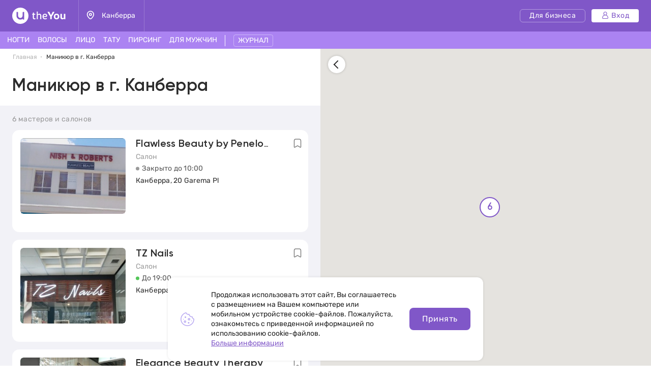

--- FILE ---
content_type: text/html; charset=UTF-8
request_url: https://theyou.com/ru/s/manicure/manicure-in-canberra
body_size: 29008
content:
<!DOCTYPE html>
<html>
<head>
    <meta http-equiv="content-type" content="text/html" charset="utf-8"/>
    <meta http-equiv="X-UA-Compatible" content="IE=edge,chrome=1"/>
    <meta name="viewport"
          content="width=device-width,initial-scale=1.0,minimum-scale=1.0,maximum-scale=1.0,user-scalable=no">
    <meta name="format-detection" content="telephone=no"/>
    <meta name="theme-color" content="#9071ef">
    <meta name="cmsmagazine" content="769b9ca1e386eaea0ac28f111b8f26fc" />
    <meta name="facebook-domain-verification" content="un7c11jshrgbf21rtct6y2orvnfkin" />
	<!--og-->
    <meta property="og:title" content="Маникюр в г. Канберра - 6 мастеров и салонов | Маникюр рядом со мной"/>
    <meta property="og:description" content="Маникюр в г. Канберра - каталог мастеров и салонов рядом с вами. Выберите мастера, услугу, удобное время и запишитесь онлайн на сайте theYou."/>
    <meta property="og:image" content="https://theyou.com/assets/i/og-logo.png"/>
    <meta property="og:type" content="website"/>
    <meta property="og:site_name" content="theYou"/>
    <meta property="og:url" content="https://theyou.com/ru/s/manicure/manicure-in-canberra" />
    <meta property="og:locale" content="ru_RU" />
        <meta property="og:locale:alternate" content="en_US" />
        <meta property="og:locale:alternate" content="es_Es" />
        <meta property="og:locale:alternate" content="fr_Fr" />
        <meta property="og:locale:alternate" content="de_De" />
        <meta property="og:locale:alternate" content="pt_Br" />
        <meta property="og:locale:alternate" content="it_IT" />
        <meta property="og:locale:alternate" content="pl_PL" />
        <!--og-->
    <meta name="title" content="Маникюр в г. Канберра - 6 мастеров и салонов | Маникюр рядом со мной">
    <meta name="keywords" content="">
    <meta name="description" content="Маникюр в г. Канберра - каталог мастеров и салонов рядом с вами. Выберите мастера, услугу, удобное время и запишитесь онлайн на сайте theYou.">
    <title>Маникюр в г. Канберра - 6 мастеров и салонов | Маникюр рядом со мной</title>
    <link rel="canonical" href="https://theyou.com/ru/s/manicure/manicure-in-canberra" />
            <link rel="alternate" hreflang="ru" href="https://theyou.com/ru/s/manicure/manicure-in-canberra" />
                                            <link rel="alternate" hreflang="en" href="https://theyou.com/s/manicure/manicure-in-canberra" />
                                                            <link rel="alternate" hreflang="es" href="https://theyou.com/es/s/manicure/manicure-in-canberra" />
                                                            <link rel="alternate" hreflang="fr" href="https://theyou.com/fr/s/manicure/manicure-in-canberra" />
                                                            <link rel="alternate" hreflang="de" href="https://theyou.com/de/s/manicure/manicure-in-canberra" />
                                                            <link rel="alternate" hreflang="pt" href="https://theyou.com/pt-br/s/manicure/manicure-in-canberra" />
                                                            <link rel="alternate" hreflang="it" href="https://theyou.com/it/s/manicure/manicure-in-canberra" />
                                                            <link rel="alternate" hreflang="pl" href="https://theyou.com/pl/s/manicure/manicure-in-canberra" />
                            <base href="/ru" />    <link rel="shortcut icon" href="https://theyou.com/assets/i/fav.png" type="image/x-icon" />
	<link rel="stylesheet" href="/assets/css/app.css?id=196e73b2fb74b2873483">
    <link rel="stylesheet" href="/assets/css/styles.css?id=520788eda276bab74402">
<link rel="stylesheet" href="/assets/css/service-catalog.css?id=9852d5b4604b4ce1958c">
    <link rel="stylesheet" href="/assets/css/header.css?id=86b30f939cfc59047598">
    <script type="text/javascript" src="/assets/js/app.js?id=f4b39ee5d91e45d632b1"></script>
	<script src="https://maps.googleapis.com/maps/api/js?key=AIzaSyCrA6JFg520JA-1cxwI-v2PcLEvueddVHo"></script>

	<script type="text/javascript" src="https://theyou.com/assets/js/markerclustererplus.min.js"></script>
	<script type="text/javascript" src="/assets/js/google-map.js?id=d2d262dacb49f90b78ff"></script>
	<style type="text/css">
		.gm-style-iw > button {display: none !important;}
		.ymap .round-marker {
			border: 2px solid #8057C8;
			border-radius: 50%;
			font-size: 17px;
			line-height: 22px;
			background: #fff;
			text-align: center;
			width: 40px !important;
			height: 40px !important;
			font-family: "Comfortaa", arial, sans-serif;
			font-weight: 600 !important;
			display: flex;
			align-items: center;
			justify-content: center;
		}
	</style>
    <script type="text/javascript">window.$crisp=[];window.CRISP_WEBSITE_ID="05409141-c243-4eb1-a554-4352ecfd1d5f";(function(){d=document;s=d.createElement("script");s.src="https://client.crisp.chat/l.js";s.async=1;d.getElementsByTagName("head")[0].appendChild(s);})();</script>
<!-- Google Tag Manager -->
    <script>(function (w, d, s, l, i) {
            w[l] = w[l] || [];
            w[l].push({
                'gtm.start':
                    new Date().getTime(), event: 'gtm.js'
            });
            var f = d.getElementsByTagName(s)[0],
                j = d.createElement(s), dl = l != 'dataLayer' ? '&l=' + l : '';
            j.async = true;
            j.src =
                'https://www.googletagmanager.com/gtm.js?id=' + i + dl;
            f.parentNode.insertBefore(j, f);
        })(window, document, 'script', 'dataLayer', 'GTM-PVSX9TM');</script>
    <!-- End Google Tag Manager -->
</head>
<body data-locale="ru" data-select-no-results="Не найдено">
<!-- Google Analytics Start-->
<!-- Google Analytics End-->
<div class="b-wrapper p-services-list-map service__catalog">
	
		
			<div class="header-fixed-content _js-header-fixed-content">
				<section class="s-header-mobile w-mobile-header-btns s-map-bg-true">
    <div class="container">
        <div class="row row-h-mobile md-gutters align-items-center justify-content-between">
            <div class="col-left col">
                <div class="row sm-gutters align-items-center">
                    <div class="col-auto">
                        <a href="" class="mobile-btn__link fcm menu _js-b-toggle-mobile-menu">
                            <div class="burger">
                                <div class="line"></div>
                                <div class="line"></div>
                                <div class="line"></div>
                            </div>
                        </a>
                    </div>
                    <div class="col-auto">
                        <div class="relative">
                            <a href="" class="mobile-btn__link fcm location _js-b-pop" data-pop-id="pop-city-select">
                                <svg width="17" height="23" viewBox="0 0 16 19" fill="none" xmlns="http://www.w3.org/2000/svg">
                                    <path fill-rule="evenodd" clip-rule="evenodd" d="M10.2923 8.27455C10.2923 7.01405 9.26635 5.99268 8.00111 5.99268C6.73495 5.99268 5.70898 7.01405 5.70898 8.27455C5.70898 9.53412 6.73495 10.5555 8.00111 10.5555C9.26635 10.5555 10.2923 9.53412 10.2923 8.27455Z" stroke="white" stroke-width="1.5" stroke-linecap="round" stroke-linejoin="round"/>
                                    <path fill-rule="evenodd" clip-rule="evenodd" d="M7.99955 17.8573C6.90095 17.8573 1.125 13.2017 1.125 8.33313C1.125 4.52167 4.20234 1.43115 7.99955 1.43115C11.7968 1.43115 14.875 4.52167 14.875 8.33313C14.875 13.2017 9.09815 17.8573 7.99955 17.8573Z" stroke="white" stroke-width="1.5" stroke-linecap="round" stroke-linejoin="round"/>
                                </svg>
                            </a>
                                                    </div>
                    </div>
                </div>
            </div>
            <div class="col-logo col">
                <div class="row no-gutters align-items-center justify-content-center">
                    <div class="col-auto">
                        <a href="https://theyou.com/ru" class="logo__link mobile" style="max-width: 150px;">
                           <svg width="105" height="32" viewBox="0 0 105 32" fill="none" xmlns="http://www.w3.org/2000/svg">
                           <path d="M39.3317 12.5313L40.5531 12.3139L40.8223 9.74669H42.7477V12.3139H45.1699V14.0012H42.7477V19.5186C42.7477 19.767 42.7649 19.9947 42.7994 20.2018C42.8408 20.4019 42.9064 20.5744 42.9961 20.7193C43.0927 20.8643 43.2135 20.9781 43.3584 21.061C43.5033 21.1369 43.6862 21.1748 43.9071 21.1748C44.259 21.1748 44.5523 21.1334 44.7869 21.0506C45.0216 20.9678 45.2493 20.8815 45.4701 20.7918L46.0291 22.2928C45.8359 22.3963 45.6427 22.4929 45.4494 22.5826C45.2562 22.6654 45.0526 22.7379 44.8387 22.8C44.6248 22.8552 44.397 22.9001 44.1555 22.9346C43.914 22.9691 43.6483 22.9863 43.3584 22.9863C42.9444 22.9863 42.5648 22.9208 42.2198 22.7897C41.8747 22.6585 41.578 22.4619 41.3295 22.1996C41.088 21.9305 40.8982 21.5923 40.7602 21.1852C40.6222 20.7711 40.5531 20.2846 40.5531 19.7256V14.0012H39.3317V12.5313Z" fill="white"/>
                           <path d="M48.1512 7.85236H50.3457V13.0799C50.5321 12.9833 50.7494 12.8763 50.9979 12.759C51.2463 12.6417 51.5189 12.5347 51.8156 12.4381C52.1124 12.3346 52.4195 12.2483 52.7369 12.1793C53.0613 12.1103 53.3891 12.0758 53.7203 12.0758C54.3621 12.0758 54.9039 12.1966 55.3455 12.4381C55.7941 12.6727 56.153 12.9833 56.4221 13.3697C56.6981 13.7493 56.8983 14.1772 57.0225 14.6533C57.1467 15.1295 57.2088 15.6091 57.2088 16.0922V22.8H55.0453V16.144C55.0453 16.0128 55.0315 15.8231 55.0039 15.5746C54.9832 15.3262 54.9108 15.0777 54.7865 14.8293C54.6623 14.5809 54.4726 14.3635 54.2172 14.1772C53.9619 13.9908 53.603 13.8977 53.1406 13.8977C52.9336 13.8977 52.6921 13.9322 52.416 14.0012C52.14 14.0633 51.8674 14.1427 51.5983 14.2393C51.3291 14.3359 51.0807 14.4394 50.853 14.5498C50.6252 14.6533 50.4561 14.7499 50.3457 14.8397V22.8H48.1512V7.85236Z" fill="white"/>
                           <path d="M61.7531 18.5352C61.8153 18.963 61.9257 19.3426 62.0844 19.6738C62.2431 20.0051 62.4571 20.2846 62.7262 20.5123C62.9953 20.7401 63.3231 20.916 63.7096 21.0402C64.103 21.1576 64.5584 21.2162 65.076 21.2162C65.5729 21.2162 66.0421 21.1369 66.4838 20.9781C66.9324 20.8194 67.343 20.64 67.7157 20.4399L68.3781 21.9719C67.8123 22.2962 67.236 22.5481 66.6494 22.7276C66.0629 22.9001 65.4073 22.9863 64.6826 22.9863C63.0264 22.9863 61.7601 22.5171 60.8836 21.5785C60.0141 20.64 59.5793 19.2598 59.5793 17.4379C59.5793 16.5684 59.6966 15.8024 59.9313 15.1399C60.1728 14.4705 60.511 13.9115 60.9457 13.4629C61.3805 13.0074 61.9015 12.6624 62.5088 12.4277C63.1161 12.1931 63.7924 12.0758 64.5377 12.0758C65.145 12.0758 65.704 12.1655 66.2147 12.3449C66.7323 12.5244 67.1774 12.7693 67.55 13.0799C67.9296 13.3904 68.2263 13.7562 68.4403 14.1772C68.6542 14.5981 68.7612 15.0501 68.7612 15.5332C68.7612 15.9335 68.7025 16.3165 68.5852 16.6822C68.4748 17.0411 68.2815 17.3585 68.0055 17.6346C67.7295 17.9106 67.3602 18.1315 66.8979 18.2971C66.4355 18.4558 65.8593 18.5352 65.1692 18.5352H61.7531ZM64.4446 13.8873C64.0443 13.8873 63.6854 13.9563 63.368 14.0943C63.0574 14.2324 62.7883 14.4256 62.5606 14.674C62.3397 14.9156 62.1603 15.2054 62.0223 15.5436C61.8843 15.8817 61.7877 16.2509 61.7324 16.6512H64.8172C65.0933 16.6512 65.3417 16.6443 65.5625 16.6305C65.7903 16.6167 65.98 16.5787 66.1319 16.5166C66.2906 16.4476 66.4114 16.3475 66.4942 16.2164C66.577 16.0853 66.6184 15.9059 66.6184 15.6781C66.6184 15.3607 66.5494 15.0881 66.4114 14.8604C66.2802 14.6326 66.1077 14.4463 65.8938 14.3014C65.6867 14.1565 65.4556 14.0529 65.2002 13.9908C64.9449 13.9218 64.693 13.8873 64.4446 13.8873Z" fill="white"/>
                           <path d="M71.8666 13.0281C71.6182 12.5934 71.3732 12.1517 71.1317 11.7031C70.897 11.2546 70.6762 10.8233 70.4692 10.4092C70.2621 9.99513 70.0758 9.61212 69.9102 9.26017C69.7446 8.90131 69.6134 8.60112 69.5168 8.35958L73.0364 8.25607C73.1123 8.4631 73.2054 8.70118 73.3158 8.97032C73.4332 9.23256 73.5574 9.51206 73.6885 9.8088C73.8196 10.0986 73.9542 10.3954 74.0922 10.699C74.2371 10.9958 74.3821 11.2822 74.527 11.5582C74.6581 11.8274 74.7996 12.1068 74.9514 12.3967C75.1101 12.6865 75.2619 12.966 75.4069 13.2352C75.5587 13.4974 75.7002 13.7389 75.8313 13.9598C75.9693 14.1806 76.0901 14.3566 76.1936 14.4877H76.3489C76.4455 14.3497 76.5593 14.1737 76.6905 13.9598C76.8285 13.7389 76.9699 13.4974 77.1149 13.2352C77.2667 12.9729 77.4185 12.7003 77.5703 12.4174C77.7222 12.1345 77.8636 11.8584 77.9948 11.5893C78.2846 10.982 78.5606 10.3885 78.8229 9.8088C79.0851 9.22911 79.3025 8.71154 79.475 8.25607L83.0153 8.35958C82.7461 8.98758 82.4114 9.69838 82.0112 10.492C81.6109 11.2856 81.1658 12.1241 80.6758 13.0074C80.455 13.4077 80.2307 13.7907 80.003 14.1565C79.7752 14.5153 79.544 14.8707 79.3094 15.2227C79.0748 15.5677 78.8332 15.9128 78.5848 16.2578C78.3433 16.6029 78.0948 16.9583 77.8395 17.324V22.8H74.6926V17.324C74.2785 16.7374 73.8196 16.0784 73.3158 15.3469C72.8121 14.6154 72.329 13.8425 71.8666 13.0281Z" fill="white"/>
                           <path d="M81.8145 17.4483C81.8145 16.6132 81.9352 15.8576 82.1768 15.1813C82.4183 14.4981 82.7703 13.9184 83.2326 13.4422C83.695 12.966 84.2574 12.6003 84.9199 12.3449C85.5824 12.0827 86.3347 11.9516 87.1766 11.9516C87.9288 11.9516 88.6327 12.062 89.2883 12.2828C89.9439 12.5037 90.5132 12.8418 90.9963 13.2973C91.4794 13.7527 91.8589 14.3255 92.135 15.0156C92.411 15.7057 92.549 16.5166 92.549 17.4483C92.549 18.3385 92.4248 19.1287 92.1764 19.8188C91.9349 20.5089 91.5829 21.092 91.1205 21.5682C90.6582 22.0374 90.0957 22.3963 89.4332 22.6447C88.7707 22.8932 88.022 23.0174 87.1869 23.0174C86.3519 23.0174 85.6031 22.8966 84.9407 22.6551C84.2781 22.4136 83.7157 22.0582 83.2533 21.5889C82.791 21.1127 82.4356 20.5296 82.1871 19.8395C81.9387 19.1494 81.8145 18.3523 81.8145 17.4483ZM84.7647 17.4483C84.7647 18.0279 84.8233 18.5179 84.9407 18.9182C85.0649 19.3184 85.2339 19.6428 85.4479 19.8912C85.6618 20.1397 85.9171 20.3191 86.2139 20.4295C86.5106 20.5399 86.8384 20.5951 87.1973 20.5951C87.5561 20.5951 87.8839 20.5399 88.1807 20.4295C88.4774 20.3122 88.7328 20.1259 88.9467 19.8705C89.1606 19.6152 89.3228 19.2908 89.4332 18.8975C89.5505 18.4972 89.6092 18.0107 89.6092 17.4379C89.6092 16.8996 89.5471 16.4373 89.4229 16.0508C89.3056 15.6643 89.1399 15.3469 88.926 15.0985C88.7121 14.85 88.4567 14.6671 88.16 14.5498C87.8701 14.4325 87.5492 14.3738 87.1973 14.3738C86.8384 14.3738 86.5072 14.436 86.2035 14.5602C85.9068 14.6775 85.6515 14.8638 85.4375 15.1192C85.2236 15.3676 85.058 15.685 84.9407 16.0715C84.8233 16.458 84.7647 16.9169 84.7647 17.4483Z" fill="white"/>
                           <path d="M94.6815 12.2414H97.6938V18.3902C97.6938 18.8319 97.7421 19.1942 97.8387 19.4772C97.9422 19.7601 98.0802 19.9844 98.2528 20.15C98.4253 20.3156 98.6254 20.433 98.8531 20.502C99.0878 20.5641 99.3328 20.5951 99.5881 20.5951C99.9953 20.5951 100.364 20.5365 100.696 20.4192C101.034 20.3018 101.334 20.1431 101.596 19.943V12.2414H104.598V22.8H101.969L101.648 21.7442C101.489 21.9029 101.303 22.0616 101.089 22.2203C100.882 22.3721 100.651 22.5067 100.396 22.624C100.147 22.7414 99.8745 22.8345 99.5778 22.9035C99.2879 22.9794 98.9843 23.0174 98.6668 23.0174C97.9698 23.0174 97.3694 22.9035 96.8657 22.6758C96.3688 22.4481 95.9582 22.1341 95.6338 21.7338C95.3095 21.3335 95.0679 20.8677 94.9092 20.3363C94.7574 19.7981 94.6815 19.2184 94.6815 18.5973V12.2414Z" fill="white"/>
                           <path fill-rule="evenodd" clip-rule="evenodd" d="M16 32C24.8366 32 32 24.8366 32 16C32 7.16344 24.8366 0 16 0C7.16344 0 0 7.16344 0 16C0 24.8366 7.16344 32 16 32ZM10 8.4H8.4V16C8.4 20.1974 11.8026 23.6 16 23.6C17.6447 23.6 19.1674 23.0776 20.4111 22.1896C20.5049 22.9839 21.1805 23.6 22 23.6H23.6V8.4H22C21.1163 8.4 20.4 9.11634 20.4 10V16C20.4 18.4301 18.4301 20.4 16 20.4C13.5699 20.4 11.6 18.4301 11.6 16V10C11.6 9.11634 10.8837 8.4 10 8.4Z" fill="white"/>
                           </svg>
                        </a>
                    </div>
                </div>
            </div>
                        <div class="col-right col">
                <div class="row sm-gutters align-items-center justify-content-end">
                    <div class="col-auto">
                        <div class="w-header-cabinet__link no-login relative">
                            <a href="" class="mobile-btn__link fcm login  _js-b-header-cabinet-pop">
                                <svg width="20" height="20" viewBox="0 0 14 14" fill="#fff" xmlns="http://www.w3.org/2000/svg">
                                    <path d="M9.11176 6.49154C10.0076 5.83822 10.5909 4.78089 10.5909 3.58974C10.5909 1.61036 8.98057 0 7.00118 0C5.0218 0 3.41145 1.61036 3.41145 3.58974C3.41145 4.78089 3.99477 5.83822 4.8906 6.49154C2.66373 7.34371 1.07812 9.5028 1.07812 12.0256C1.07812 13.1143 1.96382 14 3.05248 14H10.9499C12.0386 14 12.9242 13.1143 12.9242 12.0256C12.9242 9.5028 11.3386 7.34371 9.11176 6.49154ZM4.48838 3.58974C4.48838 2.20418 5.61562 1.07693 7.00118 1.07693C8.38674 1.07693 9.51399 2.20418 9.51399 3.58974C9.51399 4.9753 8.38674 6.10258 7.00118 6.10258C5.61562 6.10258 4.48838 4.9753 4.48838 3.58974ZM10.9499 12.9231H3.05248C2.55764 12.9231 2.15506 12.5205 2.15506 12.0256C2.15506 9.35342 4.32899 7.17946 7.00121 7.17946C9.67343 7.17946 11.8474 9.35339 11.8474 12.0256C11.8473 12.5205 11.4448 12.9231 10.9499 12.9231Z" fill="white"/>
                                </svg>
                            </a>
                            <div class="inset header-cabinet _js-header-cabinet-pop">
    <div class="frame header-cabinet__inner header-cabinet__inner_unlogin">
                    
        <ul class="header-cabinet__items">
                        <li class="header-cabinet__item">
                <a href="https://theyou.com/ru/login?tab=login" class="header-cabinet__link">
                    Вход
                </a>
            </li>
            <li class="header-cabinet__item">
                <a href="https://theyou.com/ru/login?tab=sign-up" class="header-cabinet__link">
                    Регистрация
                </a>
            </li>
            <li class="header-cabinet__item header-cabinet__item_border-top">
                <a href="https://theyou.com/ru/register" class="header-cabinet__link">
                    Регистрация для бизнеса
                </a>
            </li>
                    </ul>
            </div>
</div>                        </div>
                    </div>
                </div>
            </div>
                    </div>
    </div>
</section>
<div class="header-mobile-empty"></div>

<header class="s-header s-map-bg-true _js-header-search-mobile">
    <div class="h-middle">
        <div class="container-fluid service__container">
            <div class="row row-header-middle align-items-center justify-content-between">
                <div class="col col-left col-auto col-6">
                    <div class="row row-header-left">
                        <div class="col-auto col">
                            <a href="https://theyou.com/ru" class="logo__link desktop" style="max-width: 150px;">
                                                          <svg width="105" height="32" viewBox="0 0 105 32" fill="none" xmlns="http://www.w3.org/2000/svg">
                                                          <path d="M39.3317 12.5313L40.5531 12.3139L40.8223 9.74669H42.7477V12.3139H45.1699V14.0012H42.7477V19.5186C42.7477 19.767 42.7649 19.9947 42.7994 20.2018C42.8408 20.4019 42.9064 20.5744 42.9961 20.7193C43.0927 20.8643 43.2135 20.9781 43.3584 21.061C43.5033 21.1369 43.6862 21.1748 43.9071 21.1748C44.259 21.1748 44.5523 21.1334 44.7869 21.0506C45.0216 20.9678 45.2493 20.8815 45.4701 20.7918L46.0291 22.2928C45.8359 22.3963 45.6427 22.4929 45.4494 22.5826C45.2562 22.6654 45.0526 22.7379 44.8387 22.8C44.6248 22.8552 44.397 22.9001 44.1555 22.9346C43.914 22.9691 43.6483 22.9863 43.3584 22.9863C42.9444 22.9863 42.5648 22.9208 42.2198 22.7897C41.8747 22.6585 41.578 22.4619 41.3295 22.1996C41.088 21.9305 40.8982 21.5923 40.7602 21.1852C40.6222 20.7711 40.5531 20.2846 40.5531 19.7256V14.0012H39.3317V12.5313Z" fill="white"/>
                                                          <path d="M48.1512 7.85236H50.3457V13.0799C50.5321 12.9833 50.7494 12.8763 50.9979 12.759C51.2463 12.6417 51.5189 12.5347 51.8156 12.4381C52.1124 12.3346 52.4195 12.2483 52.7369 12.1793C53.0613 12.1103 53.3891 12.0758 53.7203 12.0758C54.3621 12.0758 54.9039 12.1966 55.3455 12.4381C55.7941 12.6727 56.153 12.9833 56.4221 13.3697C56.6981 13.7493 56.8983 14.1772 57.0225 14.6533C57.1467 15.1295 57.2088 15.6091 57.2088 16.0922V22.8H55.0453V16.144C55.0453 16.0128 55.0315 15.8231 55.0039 15.5746C54.9832 15.3262 54.9108 15.0777 54.7865 14.8293C54.6623 14.5809 54.4726 14.3635 54.2172 14.1772C53.9619 13.9908 53.603 13.8977 53.1406 13.8977C52.9336 13.8977 52.6921 13.9322 52.416 14.0012C52.14 14.0633 51.8674 14.1427 51.5983 14.2393C51.3291 14.3359 51.0807 14.4394 50.853 14.5498C50.6252 14.6533 50.4561 14.7499 50.3457 14.8397V22.8H48.1512V7.85236Z" fill="white"/>
                                                          <path d="M61.7531 18.5352C61.8153 18.963 61.9257 19.3426 62.0844 19.6738C62.2431 20.0051 62.4571 20.2846 62.7262 20.5123C62.9953 20.7401 63.3231 20.916 63.7096 21.0402C64.103 21.1576 64.5584 21.2162 65.076 21.2162C65.5729 21.2162 66.0421 21.1369 66.4838 20.9781C66.9324 20.8194 67.343 20.64 67.7157 20.4399L68.3781 21.9719C67.8123 22.2962 67.236 22.5481 66.6494 22.7276C66.0629 22.9001 65.4073 22.9863 64.6826 22.9863C63.0264 22.9863 61.7601 22.5171 60.8836 21.5785C60.0141 20.64 59.5793 19.2598 59.5793 17.4379C59.5793 16.5684 59.6966 15.8024 59.9313 15.1399C60.1728 14.4705 60.511 13.9115 60.9457 13.4629C61.3805 13.0074 61.9015 12.6624 62.5088 12.4277C63.1161 12.1931 63.7924 12.0758 64.5377 12.0758C65.145 12.0758 65.704 12.1655 66.2147 12.3449C66.7323 12.5244 67.1774 12.7693 67.55 13.0799C67.9296 13.3904 68.2263 13.7562 68.4403 14.1772C68.6542 14.5981 68.7612 15.0501 68.7612 15.5332C68.7612 15.9335 68.7025 16.3165 68.5852 16.6822C68.4748 17.0411 68.2815 17.3585 68.0055 17.6346C67.7295 17.9106 67.3602 18.1315 66.8979 18.2971C66.4355 18.4558 65.8593 18.5352 65.1692 18.5352H61.7531ZM64.4446 13.8873C64.0443 13.8873 63.6854 13.9563 63.368 14.0943C63.0574 14.2324 62.7883 14.4256 62.5606 14.674C62.3397 14.9156 62.1603 15.2054 62.0223 15.5436C61.8843 15.8817 61.7877 16.2509 61.7324 16.6512H64.8172C65.0933 16.6512 65.3417 16.6443 65.5625 16.6305C65.7903 16.6167 65.98 16.5787 66.1319 16.5166C66.2906 16.4476 66.4114 16.3475 66.4942 16.2164C66.577 16.0853 66.6184 15.9059 66.6184 15.6781C66.6184 15.3607 66.5494 15.0881 66.4114 14.8604C66.2802 14.6326 66.1077 14.4463 65.8938 14.3014C65.6867 14.1565 65.4556 14.0529 65.2002 13.9908C64.9449 13.9218 64.693 13.8873 64.4446 13.8873Z" fill="white"/>
                                                          <path d="M71.8666 13.0281C71.6182 12.5934 71.3732 12.1517 71.1317 11.7031C70.897 11.2546 70.6762 10.8233 70.4692 10.4092C70.2621 9.99513 70.0758 9.61212 69.9102 9.26017C69.7446 8.90131 69.6134 8.60112 69.5168 8.35958L73.0364 8.25607C73.1123 8.4631 73.2054 8.70118 73.3158 8.97032C73.4332 9.23256 73.5574 9.51206 73.6885 9.8088C73.8196 10.0986 73.9542 10.3954 74.0922 10.699C74.2371 10.9958 74.3821 11.2822 74.527 11.5582C74.6581 11.8274 74.7996 12.1068 74.9514 12.3967C75.1101 12.6865 75.2619 12.966 75.4069 13.2352C75.5587 13.4974 75.7002 13.7389 75.8313 13.9598C75.9693 14.1806 76.0901 14.3566 76.1936 14.4877H76.3489C76.4455 14.3497 76.5593 14.1737 76.6905 13.9598C76.8285 13.7389 76.9699 13.4974 77.1149 13.2352C77.2667 12.9729 77.4185 12.7003 77.5703 12.4174C77.7222 12.1345 77.8636 11.8584 77.9948 11.5893C78.2846 10.982 78.5606 10.3885 78.8229 9.8088C79.0851 9.22911 79.3025 8.71154 79.475 8.25607L83.0153 8.35958C82.7461 8.98758 82.4114 9.69838 82.0112 10.492C81.6109 11.2856 81.1658 12.1241 80.6758 13.0074C80.455 13.4077 80.2307 13.7907 80.003 14.1565C79.7752 14.5153 79.544 14.8707 79.3094 15.2227C79.0748 15.5677 78.8332 15.9128 78.5848 16.2578C78.3433 16.6029 78.0948 16.9583 77.8395 17.324V22.8H74.6926V17.324C74.2785 16.7374 73.8196 16.0784 73.3158 15.3469C72.8121 14.6154 72.329 13.8425 71.8666 13.0281Z" fill="white"/>
                                                          <path d="M81.8145 17.4483C81.8145 16.6132 81.9352 15.8576 82.1768 15.1813C82.4183 14.4981 82.7703 13.9184 83.2326 13.4422C83.695 12.966 84.2574 12.6003 84.9199 12.3449C85.5824 12.0827 86.3347 11.9516 87.1766 11.9516C87.9288 11.9516 88.6327 12.062 89.2883 12.2828C89.9439 12.5037 90.5132 12.8418 90.9963 13.2973C91.4794 13.7527 91.8589 14.3255 92.135 15.0156C92.411 15.7057 92.549 16.5166 92.549 17.4483C92.549 18.3385 92.4248 19.1287 92.1764 19.8188C91.9349 20.5089 91.5829 21.092 91.1205 21.5682C90.6582 22.0374 90.0957 22.3963 89.4332 22.6447C88.7707 22.8932 88.022 23.0174 87.1869 23.0174C86.3519 23.0174 85.6031 22.8966 84.9407 22.6551C84.2781 22.4136 83.7157 22.0582 83.2533 21.5889C82.791 21.1127 82.4356 20.5296 82.1871 19.8395C81.9387 19.1494 81.8145 18.3523 81.8145 17.4483ZM84.7647 17.4483C84.7647 18.0279 84.8233 18.5179 84.9407 18.9182C85.0649 19.3184 85.2339 19.6428 85.4479 19.8912C85.6618 20.1397 85.9171 20.3191 86.2139 20.4295C86.5106 20.5399 86.8384 20.5951 87.1973 20.5951C87.5561 20.5951 87.8839 20.5399 88.1807 20.4295C88.4774 20.3122 88.7328 20.1259 88.9467 19.8705C89.1606 19.6152 89.3228 19.2908 89.4332 18.8975C89.5505 18.4972 89.6092 18.0107 89.6092 17.4379C89.6092 16.8996 89.5471 16.4373 89.4229 16.0508C89.3056 15.6643 89.1399 15.3469 88.926 15.0985C88.7121 14.85 88.4567 14.6671 88.16 14.5498C87.8701 14.4325 87.5492 14.3738 87.1973 14.3738C86.8384 14.3738 86.5072 14.436 86.2035 14.5602C85.9068 14.6775 85.6515 14.8638 85.4375 15.1192C85.2236 15.3676 85.058 15.685 84.9407 16.0715C84.8233 16.458 84.7647 16.9169 84.7647 17.4483Z" fill="white"/>
                                                          <path d="M94.6815 12.2414H97.6938V18.3902C97.6938 18.8319 97.7421 19.1942 97.8387 19.4772C97.9422 19.7601 98.0802 19.9844 98.2528 20.15C98.4253 20.3156 98.6254 20.433 98.8531 20.502C99.0878 20.5641 99.3328 20.5951 99.5881 20.5951C99.9953 20.5951 100.364 20.5365 100.696 20.4192C101.034 20.3018 101.334 20.1431 101.596 19.943V12.2414H104.598V22.8H101.969L101.648 21.7442C101.489 21.9029 101.303 22.0616 101.089 22.2203C100.882 22.3721 100.651 22.5067 100.396 22.624C100.147 22.7414 99.8745 22.8345 99.5778 22.9035C99.2879 22.9794 98.9843 23.0174 98.6668 23.0174C97.9698 23.0174 97.3694 22.9035 96.8657 22.6758C96.3688 22.4481 95.9582 22.1341 95.6338 21.7338C95.3095 21.3335 95.0679 20.8677 94.9092 20.3363C94.7574 19.7981 94.6815 19.2184 94.6815 18.5973V12.2414Z" fill="white"/>
                                                          <path fill-rule="evenodd" clip-rule="evenodd" d="M16 32C24.8366 32 32 24.8366 32 16C32 7.16344 24.8366 0 16 0C7.16344 0 0 7.16344 0 16C0 24.8366 7.16344 32 16 32ZM10 8.4H8.4V16C8.4 20.1974 11.8026 23.6 16 23.6C17.6447 23.6 19.1674 23.0776 20.4111 22.1896C20.5049 22.9839 21.1805 23.6 22 23.6H23.6V8.4H22C21.1163 8.4 20.4 9.11634 20.4 10V16C20.4 18.4301 18.4301 20.4 16 20.4C13.5699 20.4 11.6 18.4301 11.6 16V10C11.6 9.11634 10.8837 8.4 10 8.4Z" fill="white"/>
                                                          </svg>
                            </a>
                        </div>
                        <div class="col-auto col-city col">
                            <div class="header-location__link _js-b-pop" data-pop-id="pop-city-select">
                                <div class="w-icon-left w-dropper-right-side">
                                    <div class="icon">
                                        <div class="r-box">
                                            <div class="r-img contain disabled" style="background-image: url('assets/i/icon/header-location.svg');"></div>
                                        </div>
                                    </div>
                                    <div class="text">Канберра</div>
                                </div>
                            </div>
                                                    </div>
                    </div>
                </div>
                <div class="col col-right col-auto col-6">
                    <div class="row row-header-right sm-gutters align-items-center justify-content-end">
                        <div class="col-auto col col-cabinet">
                                                        <a href="https://business.theyou.com/ru" class="header__button button__primary button__small button__transparent_white header__button_business">
                                <div class="text">Для бизнеса</div>
                            </a>
                        </div>

                                                    <div class="col-auto col col-cabinet">
                                <a href="https://theyou.com/ru/login" class="header__button button__primary button__small button__white header__button_login">
                                    <div class="w-icon-left">
                                        <div class="icon">
                                            <svg width="14" height="14" viewBox="0 0 14 14" fill="none" xmlns="http://www.w3.org/2000/svg">
                                                <path d="M9.11176 6.49154C10.0076 5.83822 10.5909 4.78089 10.5909 3.58974C10.5909 1.61036 8.98057 0 7.00118 0C5.0218 0 3.41145 1.61036 3.41145 3.58974C3.41145 4.78089 3.99477 5.83822 4.8906 6.49154C2.66373 7.34371 1.07812 9.5028 1.07812 12.0256C1.07812 13.1143 1.96382 14 3.05248 14H10.9499C12.0386 14 12.9242 13.1143 12.9242 12.0256C12.9242 9.5028 11.3386 7.34371 9.11176 6.49154ZM4.48838 3.58974C4.48838 2.20418 5.61562 1.07693 7.00118 1.07693C8.38674 1.07693 9.51399 2.20418 9.51399 3.58974C9.51399 4.9753 8.38674 6.10258 7.00118 6.10258C5.61562 6.10258 4.48838 4.9753 4.48838 3.58974ZM10.9499 12.9231H3.05248C2.55764 12.9231 2.15506 12.5205 2.15506 12.0256C2.15506 9.35342 4.32899 7.17946 7.00121 7.17946C9.67343 7.17946 11.8474 9.35339 11.8474 12.0256C11.8473 12.5205 11.4448 12.9231 10.9499 12.9231Z" fill="white"/>
                                            </svg>
                                        </div>
                                        <div class="text">Вход</div>
                                    </div>
                                </a>
                            </div>
                                            </div>
                </div>
            </div>
        </div>
    </div>
            <div class="header__bottom">
    
    <div class="container-fluid">
        <div class="col-auto">
            <ul class="main-menu row header__bottom-menu menu">
                                                <li class="col-auto li-dropper menu__item item ">
                                        <div class="__link pointer menu__item-title">
                        <span class="text">Ногти</span>
                    </div>
                                                            <div class="inset item__inset item__inset_fluid" style="">
                        <div class="frame ">
                            <div class="container">
                                <div class="row row-header-inset-catalog">
                                                                                                                        <div class="col-3">
                                                <ul class="ul-header-catalog-inset-new">
                                                    <li class="li-parent">
                                                        <div class="header-catalog-inset__link parent">Найти мастера</div>
                                                    </li>
                                                                                                            <li class="li-children">
                                                            <a href="https://theyou.com/ru/s/manicure/nail-salons-near-me" class="header-catalog-inset__link children">Маникюр</a>
                                                        </li>
                                                                                                            <li class="li-children">
                                                            <a href="https://theyou.com/ru/s/pedicure/pedicure-in-London" class="header-catalog-inset__link children">Педикюр</a>
                                                        </li>
                                                                                                            <li class="li-children">
                                                            <a href="https://theyou.com/ru/s/manicure-pedicure/manicure-pedicure-in-london" class="header-catalog-inset__link children">Маникюр + Педикюр</a>
                                                        </li>
                                                                                                    </ul>
                                            </div>
                                                                                                                                                                <div class="col-3">
                                                <ul class="ul-header-catalog-inset-new">
                                                    <li class="li-parent">
                                                        <div class="header-catalog-inset__link parent">Галерея работ</div>
                                                    </li>
                                                                                                            <li class="li-children">
                                                            <a href="https://theyou.com/ru/w/manicure" class="header-catalog-inset__link children">Маникюр</a>
                                                        </li>
                                                                                                            <li class="li-children">
                                                            <a href="https://theyou.com/ru/w/pedicure" class="header-catalog-inset__link children">Педикюр</a>
                                                        </li>
                                                                                                            <li class="li-children">
                                                            <a href="https://theyou.com/ru/w/manicure-pedicure" class="header-catalog-inset__link children">Маникюр + Педикюр</a>
                                                        </li>
                                                                                                    </ul>
                                            </div>
                                                                                                                                                                <div class="col-6">
                                                <div class="ul-header-catalog-inset-new">
                                                    <div class="li-parent">
                                                        <div class="header-catalog-inset__link parent">Читайте в нашем журнале</div>
                                                    </div>
                                                </div>
                                                                                                                                                <div class="row row-images sm-gutters">
                                                                                                        <div class="col-4 col">
                                                        <a href="https://theyou.com/ru/magazine/what-manicure-to-do-in-the-spring-review-of-classics-and-trends-2022" class="block__link image__link">
                                                            <div class="r-box">
                                                                <div class="r-img disabled">
                                                                    <img class="image" src="https://assets.theyou.com/public/thumbs/h310_w205_1_Eh1T6i0dAyKFSsqb4fuG.jpg" alt="">
                                                                </div>
                                                            </div>
                                                            <div class="text">Какой маникюр сделать этой весной? Классические идеи и тренды-2022</div>
                                                        </a>
                                                    </div>
                                                                                                    <div class="col-4 col">
                                                        <a href="https://theyou.com/ru/magazine/nail-architecture" class="block__link image__link">
                                                            <div class="r-box">
                                                                <div class="r-img disabled">
                                                                    <img class="image" src="https://assets.theyou.com/public/thumbs/h310_w205_1_6dRlGbN263RXXO4L4CTe.jpg" alt="">
                                                                </div>
                                                            </div>
                                                            <div class="text">Архитектура ногтя: о важном по полочкам</div>
                                                        </a>
                                                    </div>
                                                                                                    <div class="col-4 col">
                                                        <a href="https://theyou.com/ru/magazine/what-is-the-difference-between-gel-polish-and-shellac" class="block__link image__link">
                                                            <div class="r-box">
                                                                <div class="r-img disabled">
                                                                    <img class="image" src="https://assets.theyou.com/public/thumbs/h310_w205_1_Ax8AXSFYBO5vFIhPiyib.jpg" alt="">
                                                                </div>
                                                            </div>
                                                            <div class="text">Гель-лак и шеллак: отличия и сходство</div>
                                                        </a>
                                                    </div>
                                                                                                </div>
                                                                                                                                                                                                <div class="w-more-link">
                                                                                                        <a href="https://theyou.com/ru/magazine/nails" class="more__link">Смотреть другие статьи</a>
                                                                                                    </div>
                                                                                                                                            </div>
                                                                                                            </div>
                            </div>
                        </div>
                    </div>
                                    </li>
                                                <li class="col-auto li-dropper menu__item item ">
                                        <div class="__link pointer menu__item-title">
                        <span class="text">Волосы</span>
                    </div>
                                                            <div class="inset item__inset item__inset_fluid" style="">
                        <div class="frame ">
                            <div class="container">
                                <div class="row row-header-inset-catalog">
                                                                                                                        <div class="col-3">
                                                <ul class="ul-header-catalog-inset-new">
                                                    <li class="li-parent">
                                                        <div class="header-catalog-inset__link parent">Найти мастера</div>
                                                    </li>
                                                                                                            <li class="li-children">
                                                            <a href="https://theyou.com/ru/s/hairstyles/london" class="header-catalog-inset__link children">Прически</a>
                                                        </li>
                                                                                                            <li class="li-children">
                                                            <a href="https://theyou.com/ru/s/haircuts/london" class="header-catalog-inset__link children">Стрижки</a>
                                                        </li>
                                                                                                            <li class="li-children">
                                                            <a href="https://theyou.com/ru/s/hair-extension/hair-extensions-in-london" class="header-catalog-inset__link children">Наращивание волос</a>
                                                        </li>
                                                                                                            <li class="li-children">
                                                            <a href="https://theyou.com/ru/s/hair-coloring/hair-coloring-in-london" class="header-catalog-inset__link children">Окрашивание волос</a>
                                                        </li>
                                                                                                            <li class="li-children">
                                                            <a href="https://theyou.com/ru/s/hair-treatment/hair-treatment-in-london" class="header-catalog-inset__link children">Лечение волос</a>
                                                        </li>
                                                                                                            <li class="li-children">
                                                            <a href="https://theyou.com/ru/s/hair-curling/london" class="header-catalog-inset__link children">Завивка волос</a>
                                                        </li>
                                                                                                            <li class="li-children">
                                                            <a href="https://theyou.com/ru/s/hair-straightening/hair-straightening-in-london" class="header-catalog-inset__link children">Выпрямление волос</a>
                                                        </li>
                                                                                                    </ul>
                                            </div>
                                                                                                                                                                <div class="col-3">
                                                <ul class="ul-header-catalog-inset-new">
                                                    <li class="li-parent">
                                                        <div class="header-catalog-inset__link parent">Галерея работ</div>
                                                    </li>
                                                                                                            <li class="li-children">
                                                            <a href="https://theyou.com/ru/w/hairstyles" class="header-catalog-inset__link children">Прически</a>
                                                        </li>
                                                                                                            <li class="li-children">
                                                            <a href="https://theyou.com/ru/w/haircuts" class="header-catalog-inset__link children">Стрижки</a>
                                                        </li>
                                                                                                            <li class="li-children">
                                                            <a href="https://theyou.com/ru/w/hair-extension" class="header-catalog-inset__link children">Наращивание волос</a>
                                                        </li>
                                                                                                            <li class="li-children">
                                                            <a href="https://theyou.com/ru/w/hair-coloring" class="header-catalog-inset__link children">Окрашивание волос</a>
                                                        </li>
                                                                                                            <li class="li-children">
                                                            <a href="https://theyou.com/ru/w/hair-treatment" class="header-catalog-inset__link children">Лечение волос</a>
                                                        </li>
                                                                                                            <li class="li-children">
                                                            <a href="https://theyou.com/ru/w/hair-curling" class="header-catalog-inset__link children">Завивка волос</a>
                                                        </li>
                                                                                                            <li class="li-children">
                                                            <a href="https://theyou.com/ru/w/hair-straightening" class="header-catalog-inset__link children">Выпрямление волос</a>
                                                        </li>
                                                                                                    </ul>
                                            </div>
                                                                                                                                                                <div class="col-6">
                                                <div class="ul-header-catalog-inset-new">
                                                    <div class="li-parent">
                                                        <div class="header-catalog-inset__link parent">Читайте в нашем журнале</div>
                                                    </div>
                                                </div>
                                                                                                                                                <div class="row row-images sm-gutters">
                                                                                                        <div class="col-4 col">
                                                        <a href="https://theyou.com/ru/magazine/hairstyles-for-wavy-hair" class="block__link image__link">
                                                            <div class="r-box">
                                                                <div class="r-img disabled">
                                                                    <img class="image" src="https://assets.theyou.com/public/thumbs/h310_w205_1_eKO2IZKvqRHOX8wYAxmy.jpg" alt="">
                                                                </div>
                                                            </div>
                                                            <div class="text">Прически для кудрявых волос: 16 идей для женщин и мужчин</div>
                                                        </a>
                                                    </div>
                                                                                                    <div class="col-4 col">
                                                        <a href="https://theyou.com/ru/magazine/hair-falls-out-why-and-what-to-do-about-it" class="block__link image__link">
                                                            <div class="r-box">
                                                                <div class="r-img disabled">
                                                                    <img class="image" src="https://assets.theyou.com/public/thumbs/h310_w205_1_5VOAVp1s0yUUmbGuwXTO.jpg" alt="">
                                                                </div>
                                                            </div>
                                                            <div class="text">Выпадают волосы: 9 причин и что с этим делать</div>
                                                        </a>
                                                    </div>
                                                                                                    <div class="col-4 col">
                                                        <a href="https://theyou.com/ru/magazine/how-to-restore-hair-after-winter" class="block__link image__link">
                                                            <div class="r-box">
                                                                <div class="r-img disabled">
                                                                    <img class="image" src="https://assets.theyou.com/public/thumbs/h310_w205_1_VjKn03CldN531EsuiKDo.jpg" alt="">
                                                                </div>
                                                            </div>
                                                            <div class="text">Как восстановить волосы после зимы?</div>
                                                        </a>
                                                    </div>
                                                                                                </div>
                                                                                                                                                                                                <div class="w-more-link">
                                                                                                        <a href="https://theyou.com/ru/magazine/hair" class="more__link">Смотреть другие статьи</a>
                                                                                                    </div>
                                                                                                                                            </div>
                                                                                                            </div>
                            </div>
                        </div>
                    </div>
                                    </li>
                                                <li class="col-auto li-dropper menu__item item ">
                                        <div class="__link pointer menu__item-title">
                        <span class="text">Лицо</span>
                    </div>
                                                            <div class="inset item__inset item__inset_fluid" style="">
                        <div class="frame ">
                            <div class="container">
                                <div class="row row-header-inset-catalog">
                                                                                                                        <div class="col-3">
                                                <ul class="ul-header-catalog-inset-new">
                                                    <li class="li-parent">
                                                        <div class="header-catalog-inset__link parent">Найти мастера</div>
                                                    </li>
                                                                                                            <li class="li-children">
                                                            <a href="https://theyou.com/ru/s/lashes/lashes-in-London" class="header-catalog-inset__link children">Ресницы</a>
                                                        </li>
                                                                                                            <li class="li-children">
                                                            <a href="https://theyou.com/ru/s/permanent-makeup/permanent-makeup-in-london" class="header-catalog-inset__link children">Перманентный макияж</a>
                                                        </li>
                                                                                                            <li class="li-children">
                                                            <a href="https://theyou.com/ru/s/makeup/london" class="header-catalog-inset__link children">Макияж</a>
                                                        </li>
                                                                                                            <li class="li-children">
                                                            <a href="https://theyou.com/ru/s/eyebrows/eyebrows-in-London" class="header-catalog-inset__link children">Брови</a>
                                                        </li>
                                                                                                    </ul>
                                            </div>
                                                                                                                                                                <div class="col-3">
                                                <ul class="ul-header-catalog-inset-new">
                                                    <li class="li-parent">
                                                        <div class="header-catalog-inset__link parent">Галерея работ</div>
                                                    </li>
                                                                                                            <li class="li-children">
                                                            <a href="https://theyou.com/ru/w/lashes" class="header-catalog-inset__link children">Ресницы</a>
                                                        </li>
                                                                                                            <li class="li-children">
                                                            <a href="https://theyou.com/ru/w/permanent-makeup" class="header-catalog-inset__link children">Перманентный макияж</a>
                                                        </li>
                                                                                                            <li class="li-children">
                                                            <a href="https://theyou.com/ru/w/makeup" class="header-catalog-inset__link children">Макияж</a>
                                                        </li>
                                                                                                            <li class="li-children">
                                                            <a href="https://theyou.com/ru/w/eyebrows" class="header-catalog-inset__link children">Брови</a>
                                                        </li>
                                                                                                    </ul>
                                            </div>
                                                                                                                                                                <div class="col-6">
                                                <div class="ul-header-catalog-inset-new">
                                                    <div class="li-parent">
                                                        <div class="header-catalog-inset__link parent">Читайте в нашем журнале</div>
                                                    </div>
                                                </div>
                                                                                                                                                <div class="row row-images sm-gutters">
                                                                                                        <div class="col-4 col">
                                                        <a href="https://theyou.com/ru/magazine/shine-and-15-more-beauty-trends-for-spring-summer-2022" class="block__link image__link">
                                                            <div class="r-box">
                                                                <div class="r-img disabled">
                                                                    <img class="image" src="https://assets.theyou.com/public/thumbs/h310_w205_1_KqdN99P3DUBo6fOV9Pb8.jpg" alt="">
                                                                </div>
                                                            </div>
                                                            <div class="text">Вы удивитесь! 16 бьюти-трендов сезона весна/лето 2022</div>
                                                        </a>
                                                    </div>
                                                                                                    <div class="col-4 col">
                                                        <a href="https://theyou.com/ru/magazine/age-makeup" class="block__link image__link">
                                                            <div class="r-box">
                                                                <div class="r-img disabled">
                                                                    <img class="image" src="https://assets.theyou.com/public/thumbs/h310_w205_1_ANdXrEQl6F0nOFhRcdWy.jpg" alt="">
                                                                </div>
                                                            </div>
                                                            <div class="text">Возрастной макияж. Как накраситься, чтобы выглядеть моложе?</div>
                                                        </a>
                                                    </div>
                                                                                                    <div class="col-4 col">
                                                        <a href="https://theyou.com/ru/magazine/alternative-to-eyelash-extension" class="block__link image__link">
                                                            <div class="r-box">
                                                                <div class="r-img disabled">
                                                                    <img class="image" src="https://assets.theyou.com/public/thumbs/h310_w205_1_knnR8YHArIAOocfeObV0.jpg" alt="">
                                                                </div>
                                                            </div>
                                                            <div class="text">Альтернатива наращиванию ресниц: какую процедуру выбрать?</div>
                                                        </a>
                                                    </div>
                                                                                                </div>
                                                                                                                                                                                                <div class="w-more-link">
                                                                                                        <a href="https://theyou.com/ru/magazine/face" class="more__link">Смотреть другие статьи</a>
                                                                                                    </div>
                                                                                                                                            </div>
                                                                                                            </div>
                            </div>
                        </div>
                    </div>
                                    </li>
                                                <li class="col-auto li-dropper menu__item item ">
                                        <div class="__link pointer menu__item-title">
                        <span class="text">Тату</span>
                    </div>
                                                            <div class="inset item__inset item__inset_fluid" style="">
                        <div class="frame ">
                            <div class="container">
                                <div class="row row-header-inset-catalog">
                                                                                                                        <div class="col-3">
                                                <ul class="ul-header-catalog-inset-new">
                                                    <li class="li-parent">
                                                        <div class="header-catalog-inset__link parent">Найти мастера</div>
                                                    </li>
                                                                                                            <li class="li-children">
                                                            <a href="https://theyou.com/ru/s/tattoo/tattoo-in-london" class="header-catalog-inset__link children">Тату</a>
                                                        </li>
                                                                                                            <li class="li-children">
                                                            <a href="https://theyou.com/ru/s/tattoo-sketches/tattoo-sketches-in-london" class="header-catalog-inset__link children">Эскизы тату</a>
                                                        </li>
                                                                                                    </ul>
                                            </div>
                                                                                                                                                                <div class="col-3">
                                                <ul class="ul-header-catalog-inset-new">
                                                    <li class="li-parent">
                                                        <div class="header-catalog-inset__link parent">Галерея работ</div>
                                                    </li>
                                                                                                            <li class="li-children">
                                                            <a href="https://theyou.com/ru/w/tattoo" class="header-catalog-inset__link children">Тату</a>
                                                        </li>
                                                                                                            <li class="li-children">
                                                            <a href="https://theyou.com/ru/w/tattoo-sketches" class="header-catalog-inset__link children">Эскизы тату</a>
                                                        </li>
                                                                                                    </ul>
                                            </div>
                                                                                                                                                                <div class="col-6">
                                                <div class="ul-header-catalog-inset-new">
                                                    <div class="li-parent">
                                                        <div class="header-catalog-inset__link parent">Читайте в нашем журнале</div>
                                                    </div>
                                                </div>
                                                                                                                                                <div class="row row-images sm-gutters">
                                                                                                        <div class="col-4 col">
                                                        <a href="https://theyou.com/ru/magazine/the-meaning-of-the-fish-tattoo-what-the-water-element-focuses-on" class="block__link image__link">
                                                            <div class="r-box">
                                                                <div class="r-img disabled">
                                                                    <img class="image" src="https://assets.theyou.com/public/thumbs/h310_w205_1_aS43lunXD8ODaqHAEQzk.jpg" alt="">
                                                                </div>
                                                            </div>
                                                            <div class="text">Тату рыба: значение + фото работ</div>
                                                        </a>
                                                    </div>
                                                                                                    <div class="col-4 col">
                                                        <a href="https://theyou.com/ru/magazine/the-meaning-of-a-tattoo-on-the-shoulder-the-smallest-details-are-important" class="block__link image__link">
                                                            <div class="r-box">
                                                                <div class="r-img disabled">
                                                                    <img class="image" src="https://assets.theyou.com/public/thumbs/h310_w205_1_1EFExxtYWTVihpNdyeEh.jpg" alt="">
                                                                </div>
                                                            </div>
                                                            <div class="text">Тату на плече: идеи и их значение для мужчин и женщин</div>
                                                        </a>
                                                    </div>
                                                                                                    <div class="col-4 col">
                                                        <a href="https://theyou.com/ru/magazine/first-tattoo" class="block__link image__link">
                                                            <div class="r-box">
                                                                <div class="r-img disabled">
                                                                    <img class="image" src="https://assets.theyou.com/public/thumbs/h310_w205_1_AVkqHezN4ouUpjIuekT2.jpg" alt="">
                                                                </div>
                                                            </div>
                                                            <div class="text">Первая татуировка: как выбрать, подготовиться до и ухаживать после</div>
                                                        </a>
                                                    </div>
                                                                                                </div>
                                                                                                                                                                                                <div class="w-more-link">
                                                                                                        <a href="https://theyou.com/ru/magazine/tattoo" class="more__link">Смотреть другие статьи</a>
                                                                                                    </div>
                                                                                                                                            </div>
                                                                                                            </div>
                            </div>
                        </div>
                    </div>
                                    </li>
                                                <li class="col-auto li-dropper menu__item item ">
                                        <div class="__link pointer menu__item-title">
                        <span class="text">Пирсинг</span>
                    </div>
                                                            <div class="inset item__inset item__inset_fluid" style="">
                        <div class="frame ">
                            <div class="container">
                                <div class="row row-header-inset-catalog">
                                                                                                                        <div class="col-3">
                                                <ul class="ul-header-catalog-inset-new">
                                                    <li class="li-parent">
                                                        <div class="header-catalog-inset__link parent">Найти мастера</div>
                                                    </li>
                                                                                                            <li class="li-children">
                                                            <a href="https://theyou.com/ru/s/piercing/piercing-in-london" class="header-catalog-inset__link children">Пирсинг</a>
                                                        </li>
                                                                                                    </ul>
                                            </div>
                                                                                                                                                                <div class="col-3">
                                                <ul class="ul-header-catalog-inset-new">
                                                    <li class="li-parent">
                                                        <div class="header-catalog-inset__link parent">Галерея работ</div>
                                                    </li>
                                                                                                            <li class="li-children">
                                                            <a href="https://theyou.com/ru/w/piercing" class="header-catalog-inset__link children">Пирсинг</a>
                                                        </li>
                                                                                                    </ul>
                                            </div>
                                                                                                                                                                <div class="col-6">
                                                <div class="ul-header-catalog-inset-new">
                                                    <div class="li-parent">
                                                        <div class="header-catalog-inset__link parent">Читайте в нашем журнале</div>
                                                    </div>
                                                </div>
                                                                                                                                                <div class="row row-images sm-gutters">
                                                                                                        <div class="col-4 col">
                                                        <a href="https://theyou.com/ru/magazine/ear-piercing-all-types-of-piercings-types-of-jewelry-care" class="block__link image__link">
                                                            <div class="r-box">
                                                                <div class="r-img disabled">
                                                                    <img class="image" src="https://assets.theyou.com/public/thumbs/h310_w205_1_VkUOOs7mSvzxtW3EYbu9.jpg" alt="">
                                                                </div>
                                                            </div>
                                                            <div class="text">Пирсинг уха: все виды проколов, типы украшений, уход</div>
                                                        </a>
                                                    </div>
                                                                                                    <div class="col-4 col">
                                                        <a href="https://theyou.com/ru/magazine/how-to-pierce-a-septum" class="block__link image__link">
                                                            <div class="r-box">
                                                                <div class="r-img disabled">
                                                                    <img class="image" src="https://assets.theyou.com/public/thumbs/h310_w205_1_qmzs5vsAV1oS3NedwUg1.jpg" alt="">
                                                                </div>
                                                            </div>
                                                            <div class="text">Как проколоть септум: пошаговая инструкция, украшения, особенности ухода</div>
                                                        </a>
                                                    </div>
                                                                                                    <div class="col-4 col">
                                                        <a href="https://theyou.com/ru/magazine/types-of-piercing" class="block__link image__link">
                                                            <div class="r-box">
                                                                <div class="r-img disabled">
                                                                    <img class="image" src="https://assets.theyou.com/public/thumbs/h310_w205_1_okF5VLdIdZhbTdTIRVsn.jpg" alt="">
                                                                </div>
                                                            </div>
                                                            <div class="text">Виды пирсинга: большой гид по типам проколов и их названиям</div>
                                                        </a>
                                                    </div>
                                                                                                </div>
                                                                                                                                                                                                <div class="w-more-link">
                                                                                                        <a href="https://theyou.com/ru/magazine/piercing" class="more__link">Смотреть другие статьи</a>
                                                                                                    </div>
                                                                                                                                            </div>
                                                                                                            </div>
                            </div>
                        </div>
                    </div>
                                    </li>
                                                <li class="col-auto li-dropper menu__item item ">
                                        <div class="__link pointer menu__item-title">
                        <span class="text">Для мужчин</span>
                    </div>
                                                            <div class="inset item__inset item__inset_fluid" style="">
                        <div class="frame ">
                            <div class="container">
                                <div class="row row-header-inset-catalog">
                                                                                                                        <div class="col-3">
                                                <ul class="ul-header-catalog-inset-new">
                                                    <li class="li-parent">
                                                        <div class="header-catalog-inset__link parent">Найти мастера</div>
                                                    </li>
                                                                                                            <li class="li-children">
                                                            <a href="https://theyou.com/ru/s/haircuts/london" class="header-catalog-inset__link children">Стрижка мужская</a>
                                                        </li>
                                                                                                            <li class="li-children">
                                                            <a href="https://theyou.com/ru/s/haircuts/london" class="header-catalog-inset__link children">Стрижка бороды, усов</a>
                                                        </li>
                                                                                                            <li class="li-children">
                                                            <a href="https://theyou.com/ru/s/hairstyles/london" class="header-catalog-inset__link children">Прическа мужская</a>
                                                        </li>
                                                                                                            <li class="li-children">
                                                            <a href="https://theyou.com/ru/s/hair-curling/london" class="header-catalog-inset__link children">Завивка мужская</a>
                                                        </li>
                                                                                                            <li class="li-children">
                                                            <a href="https://theyou.com/ru/s/manicure/nail-salons-near-me" class="header-catalog-inset__link children">Маникюр мужской</a>
                                                        </li>
                                                                                                            <li class="li-children">
                                                            <a href="https://theyou.com/ru/s/tattoo/tattoo-in-london" class="header-catalog-inset__link children">Тату для мужчин</a>
                                                        </li>
                                                                                                            <li class="li-children">
                                                            <a href="https://theyou.com/ru/s/piercing/piercing-in-london" class="header-catalog-inset__link children">Пирсинг мужской</a>
                                                        </li>
                                                                                                            <li class="li-children">
                                                            <a href="https://theyou.com/ru/s/eyebrows/eyebrows-in-London" class="header-catalog-inset__link children">Мужская коррекция бровей</a>
                                                        </li>
                                                                                                    </ul>
                                            </div>
                                                                                                                                                                <div class="col-3">
                                                <ul class="ul-header-catalog-inset-new">
                                                    <li class="li-parent">
                                                        <div class="header-catalog-inset__link parent">Галерея работ</div>
                                                    </li>
                                                                                                            <li class="li-children">
                                                            <a href="https://theyou.com/ru/w/haircuts/men" class="header-catalog-inset__link children">Стрижка мужская</a>
                                                        </li>
                                                                                                            <li class="li-children">
                                                            <a href="https://theyou.com/ru/w/haircuts/men-s-haircuts-with-beard" class="header-catalog-inset__link children">Стрижка бороды, усов</a>
                                                        </li>
                                                                                                            <li class="li-children">
                                                            <a href="https://theyou.com/ru/w/hairstyles/men" class="header-catalog-inset__link children">Прическа мужская</a>
                                                        </li>
                                                                                                            <li class="li-children">
                                                            <a href="https://theyou.com/ru/w/hair-curling/male-hair-curling" class="header-catalog-inset__link children">Завивка мужская</a>
                                                        </li>
                                                                                                            <li class="li-children">
                                                            <a href="https://theyou.com/ru/w/manicure/men-s-manicure" class="header-catalog-inset__link children">Маникюр мужской</a>
                                                        </li>
                                                                                                            <li class="li-children">
                                                            <a href="https://theyou.com/ru/w/tattoo/men" class="header-catalog-inset__link children">Тату для мужчин</a>
                                                        </li>
                                                                                                            <li class="li-children">
                                                            <a href="https://theyou.com/ru/w/piercing/men-s-piercing" class="header-catalog-inset__link children">Пирсинг мужской</a>
                                                        </li>
                                                                                                            <li class="li-children">
                                                            <a href="https://theyou.com/ru/w/eyebrows/men" class="header-catalog-inset__link children">Мужская коррекция бровей</a>
                                                        </li>
                                                                                                    </ul>
                                            </div>
                                                                                                                                                                <div class="col-6">
                                                <div class="ul-header-catalog-inset-new">
                                                    <div class="li-parent">
                                                        <div class="header-catalog-inset__link parent">Читайте в нашем журнале</div>
                                                    </div>
                                                </div>
                                                                                                                                                <div class="row row-images sm-gutters">
                                                                                                        <div class="col-4 col">
                                                        <a href="https://theyou.com/ru/magazine/mens-tattoos-and-their-meaning-on-the-arm" class="block__link image__link">
                                                            <div class="r-box">
                                                                <div class="r-img disabled">
                                                                    <img class="image" src="https://assets.theyou.com/public/thumbs/h310_w205_1_g1J6i7fiWIOGZwR94Y6l.jpg" alt="">
                                                                </div>
                                                            </div>
                                                            <div class="text">Мужские татуировки на руке: стили, идеи и их значение</div>
                                                        </a>
                                                    </div>
                                                                                                    <div class="col-4 col">
                                                        <a href="https://theyou.com/ru/magazine/fashionable-men-s-haircuts-2022-updated-classics-freedom-and-retro" class="block__link image__link">
                                                            <div class="r-box">
                                                                <div class="r-img disabled">
                                                                    <img class="image" src="https://assets.theyou.com/public/thumbs/h310_w205_1_SqS6ft3ZyJjp4RceMMqu.jpg" alt="">
                                                                </div>
                                                            </div>
                                                            <div class="text">Модные мужские стрижки 2022: обновленная классика, свобода, ретро</div>
                                                        </a>
                                                    </div>
                                                                                                    <div class="col-4 col">
                                                        <a href="https://theyou.com/ru/magazine/mens-haircut-with-transition" class="block__link image__link">
                                                            <div class="r-box">
                                                                <div class="r-img disabled">
                                                                    <img class="image" src="https://assets.theyou.com/public/thumbs/h310_w205_1_bKT8v2vC50cJwI0deOso.jpg" alt="">
                                                                </div>
                                                            </div>
                                                            <div class="text">Мужские стрижки с переходом: виды, техника исполнения в салоне и дома</div>
                                                        </a>
                                                    </div>
                                                                                                </div>
                                                                                                                                            </div>
                                                                                                            </div>
                            </div>
                        </div>
                    </div>
                                    </li>
                                <li class="col-auto li-dropper menu__item menu__item_magazine">
                    <a href="https://theyou.com/ru/magazine" class="menu__item-title_magazine">
                        <span class="text">Журнал</span>
                    </a>
                </li>
            </ul>
        </div>
    </div>
</div>
    </header>
<div class="header-empty"></div>

			</div>
			<div class="header-fixed-content-empty _js-header-fixed-content-empty"></div>

			<section class="s-fixed-map service-map">
				<div class="map-absolute-content _js-map-absolute-position">
					<div class="_js-map-controlls-top service-map__top">
						<div class="row sm-gutters justify-content-between">
							<div class="col-auto col-scales col-side">
								
								<span class="button-back service-map__btn">
									<div class="button-back__arrow service-map__btn-arrow"></div>
								</span>
							</div>
							<div class="col-auto">
								<a href=""
									class="button filters _js-b-toggle-navigation-menu w-count-roll button-filter"
									data-nav-id="filters">
									<div class="button-filter__icon"></div>
									<div class="block-filters-checked-count button-filter__count">
										0
									</div>
								</a>
							</div>
						</div>
					</div>
					<div class="_js-map-controlls-bottom service-map__bottom" id="map-custom-controls">
						<div class="row sm-gutters justify-content-start">
							<div class="col-auto">
								<div class="col-auto col-scales col-side">
									<a href="" class="pointer plu element map__button-plus" id="zoomin"
										onclick="event.preventDefault()">
										<div class="map__button-plus_bgc"></div>
									</a>
									<a href="" class="pointer minus element map__button-minus" id="zoomout"
										onclick="event.preventDefault()">
										<div class="map__button-minus_bgc"></div>
									</a>
								</div>
							</div>
						</div>
					</div>
				</div>
				<div class="block-service-map">
					<script>
        var coordsCenter = [-35.2809368, 149.1300092, 11];
        var coords = [
	  				[-35.2784937, 149.1321345, 'Flawless Beauty by Penelope', 'assets/i/maps-and-flags3.png',

    '<div class="w-service-list-item service-card service-card-map">\n' +
        '<div class="service-card__inner service-card-map__inner">\n' +
            '<a href="https://theyou.com/ru/salon/22919-flawless-beauty-by-penelope-in-canberra" class="service-card__link service-card-map__link"></a>\n' +
            '<div class="row row-specialist">\n' +
                '<div class="col-auto service-card__box service-card-map__box">\n' +
                    '<picture>\n' +
                        '<img class="image service-card-map__image" src="https://assets.theyou.com/public/thumbs/h240_w240_0_b786c0a75c7062289214c5e593c1332a-ChIJTcYPcGZNFmsR2u1Xrly6hs4.jpg" loading="lazy">\n' +
					'</picture>\n' +
                    '<div class="fav pointer to-favorite-users service-card-map__wrap " data-id="22919">\n' +
                        '<div class="card__icon service-card__icon service-card-map__icon">\n' +
                            '<svg width="16px" height="16px" viewBox="0 0 16 18" fill="none" xmlns="http://www.w3.org/2000/svg"><path fill-rule="evenodd" clip-rule="evenodd"d="M14.449 4.12811C14.449 1.83571 12.8818 0.916748 10.6253 0.916748H5.32623C3.1391 0.916748 1.5 1.77306 1.5 3.97523V16.2451C1.5 16.8499 2.15079 17.2309 2.67794 16.9351L7.99624 13.9518L13.2686 16.9301C13.7966 17.2275 14.449 16.8466 14.449 16.2409V4.12811Z" stroke="white" stroke-width="1.5" stroke-linecap="round" stroke-linejoin="round"></path></svg>\n' +
                        '</div>\n' +
                    '</div>\n' +
                '</div>\n' +
                '<div class="col-auto service-card__content-wrap service-card-map__content-wrap">\n' +
                    '<div class="service-card__content">\n' +
                        '<div class="service-card__content-inner">\n' +
                            '<div class="row align-items-center no-gutters">\n' +
                                '<div class="col-auto">\n' +
                                    '<a href="https://theyou.com/ru/salon/22919-flawless-beauty-by-penelope-in-canberra" class="service-card__title service-card-map__title">' +
                                        '' +
                                            'Flawless Beauty by Penelope' +
                                        '' +
                                    '</a>\n' +
                                '</div>\n' +
                                '\n' +
                            '</div>\n' +

                            '<div class="service-card-map__content-middle">\n' +
                                '<span class="description color-gray service-card__type">Салон</span>\n' +
                                '\n' +
                            '</div>\n' +
                            '<div class=" service-card__content-bottom">\n' +
                                '<p class="service-card__status\n' +
                                    'service-card__status_close">\n' +
                                    'Закрыто до 10:00\n' +
                                '</p>\n' +
                                '<div class="service-card__adress service-card-map__adress">\n' +
                                    '<p class="service-card__adress-text">\n' +
                                        'Канберра, 20 Garema Pl\n' +
                                    '</p>\n' +
                                    '\n' +
                                '</div>\n' +
                            '</div>\n' +
                        '</div>\n' +
                    '</div>\n' +
                '</div>\n' +
            '</div>\n' +
        '</div>\n' +
    '</div',
    'https://assets.theyou.com/public/thumbs/h35_w35_0_b786c0a75c7062289214c5e593c1332a-ChIJTcYPcGZNFmsR2u1Xrly6hs4.jpg'

     ],
					[-35.2774144, 149.1301225, 'TZ Nails', 'assets/i/maps-and-flags3.png',

    '<div class="w-service-list-item service-card service-card-map">\n' +
        '<div class="service-card__inner service-card-map__inner">\n' +
            '<a href="https://theyou.com/ru/salon/22916-tz-nails-in-canberra" class="service-card__link service-card-map__link"></a>\n' +
            '<div class="row row-specialist">\n' +
                '<div class="col-auto service-card__box service-card-map__box">\n' +
                    '<picture>\n' +
                        '<img class="image service-card-map__image" src="https://assets.theyou.com/public/thumbs/h240_w240_0_32597d0967d70b51655a8ae9ad4d0089-ChIJz7fnn2FNFmsRsXaGeXxAvRw.jpg" loading="lazy">\n' +
					'</picture>\n' +
                    '<div class="fav pointer to-favorite-users service-card-map__wrap " data-id="22916">\n' +
                        '<div class="card__icon service-card__icon service-card-map__icon">\n' +
                            '<svg width="16px" height="16px" viewBox="0 0 16 18" fill="none" xmlns="http://www.w3.org/2000/svg"><path fill-rule="evenodd" clip-rule="evenodd"d="M14.449 4.12811C14.449 1.83571 12.8818 0.916748 10.6253 0.916748H5.32623C3.1391 0.916748 1.5 1.77306 1.5 3.97523V16.2451C1.5 16.8499 2.15079 17.2309 2.67794 16.9351L7.99624 13.9518L13.2686 16.9301C13.7966 17.2275 14.449 16.8466 14.449 16.2409V4.12811Z" stroke="white" stroke-width="1.5" stroke-linecap="round" stroke-linejoin="round"></path></svg>\n' +
                        '</div>\n' +
                    '</div>\n' +
                '</div>\n' +
                '<div class="col-auto service-card__content-wrap service-card-map__content-wrap">\n' +
                    '<div class="service-card__content">\n' +
                        '<div class="service-card__content-inner">\n' +
                            '<div class="row align-items-center no-gutters">\n' +
                                '<div class="col-auto">\n' +
                                    '<a href="https://theyou.com/ru/salon/22916-tz-nails-in-canberra" class="service-card__title service-card-map__title">' +
                                        '' +
                                            'TZ Nails' +
                                        '' +
                                    '</a>\n' +
                                '</div>\n' +
                                '\n' +
                            '</div>\n' +

                            '<div class="service-card-map__content-middle">\n' +
                                '<span class="description color-gray service-card__type">Салон</span>\n' +
                                '\n' +
                            '</div>\n' +
                            '<div class=" service-card__content-bottom">\n' +
                                '<p class="service-card__status\n' +
                                    'service-card__status_open">\n' +
                                    'До 19:00\n' +
                                '</p>\n' +
                                '<div class="service-card__adress service-card-map__adress">\n' +
                                    '<p class="service-card__adress-text">\n' +
                                        'Канберра, 64 Northbourne Ave\n' +
                                    '</p>\n' +
                                    '\n' +
                                '</div>\n' +
                            '</div>\n' +
                        '</div>\n' +
                    '</div>\n' +
                '</div>\n' +
            '</div>\n' +
        '</div>\n' +
    '</div',
    'https://assets.theyou.com/public/thumbs/h35_w35_0_32597d0967d70b51655a8ae9ad4d0089-ChIJz7fnn2FNFmsRsXaGeXxAvRw.jpg'

     ],
					[-35.2805037, 149.1317762, 'Elegance Beauty Therapy', 'assets/i/maps-and-flags3.png',

    '<div class="w-service-list-item service-card service-card-map">\n' +
        '<div class="service-card__inner service-card-map__inner">\n' +
            '<a href="https://theyou.com/ru/salon/22915-elegance-beauty-therapy-in-canberra" class="service-card__link service-card-map__link"></a>\n' +
            '<div class="row row-specialist">\n' +
                '<div class="col-auto service-card__box service-card-map__box">\n' +
                    '<picture>\n' +
                        '<img class="image service-card-map__image" src="https://assets.theyou.com/public/thumbs/h240_w240_0_2469d87e990219a2ce2f0c7faaaf7e4f-ChIJm6fMqWhNFmsRF6SkJmLh_Ow.jpg" loading="lazy">\n' +
					'</picture>\n' +
                    '<div class="fav pointer to-favorite-users service-card-map__wrap " data-id="22915">\n' +
                        '<div class="card__icon service-card__icon service-card-map__icon">\n' +
                            '<svg width="16px" height="16px" viewBox="0 0 16 18" fill="none" xmlns="http://www.w3.org/2000/svg"><path fill-rule="evenodd" clip-rule="evenodd"d="M14.449 4.12811C14.449 1.83571 12.8818 0.916748 10.6253 0.916748H5.32623C3.1391 0.916748 1.5 1.77306 1.5 3.97523V16.2451C1.5 16.8499 2.15079 17.2309 2.67794 16.9351L7.99624 13.9518L13.2686 16.9301C13.7966 17.2275 14.449 16.8466 14.449 16.2409V4.12811Z" stroke="white" stroke-width="1.5" stroke-linecap="round" stroke-linejoin="round"></path></svg>\n' +
                        '</div>\n' +
                    '</div>\n' +
                '</div>\n' +
                '<div class="col-auto service-card__content-wrap service-card-map__content-wrap">\n' +
                    '<div class="service-card__content">\n' +
                        '<div class="service-card__content-inner">\n' +
                            '<div class="row align-items-center no-gutters">\n' +
                                '<div class="col-auto">\n' +
                                    '<a href="https://theyou.com/ru/salon/22915-elegance-beauty-therapy-in-canberra" class="service-card__title service-card-map__title">' +
                                        '' +
                                            'Elegance Beauty Therapy' +
                                        '' +
                                    '</a>\n' +
                                '</div>\n' +
                                '\n' +
                            '</div>\n' +

                            '<div class="service-card-map__content-middle">\n' +
                                '<span class="description color-gray service-card__type">Салон</span>\n' +
                                '\n' +
                            '</div>\n' +
                            '<div class=" service-card__content-bottom">\n' +
                                '<p class="service-card__status\n' +
                                    'service-card__status_open">\n' +
                                    'Закрывается через 56 мин.\n' +
                                '</p>\n' +
                                '<div class="service-card__adress service-card-map__adress">\n' +
                                    '<p class="service-card__adress-text">\n' +
                                        'Канберра, 33 Ainslie Pl\n' +
                                    '</p>\n' +
                                    '\n' +
                                '</div>\n' +
                            '</div>\n' +
                        '</div>\n' +
                    '</div>\n' +
                '</div>\n' +
            '</div>\n' +
        '</div>\n' +
    '</div',
    'https://assets.theyou.com/public/thumbs/h35_w35_0_2469d87e990219a2ce2f0c7faaaf7e4f-ChIJm6fMqWhNFmsRF6SkJmLh_Ow.jpg'

     ],
					[-35.2794771, 149.1307296, 'NONO NAIL', 'assets/i/maps-and-flags3.png',

    '<div class="w-service-list-item service-card service-card-map">\n' +
        '<div class="service-card__inner service-card-map__inner">\n' +
            '<a href="https://theyou.com/ru/salon/22913-nono-nail-in-canberra" class="service-card__link service-card-map__link"></a>\n' +
            '<div class="row row-specialist">\n' +
                '<div class="col-auto service-card__box service-card-map__box">\n' +
                    '<picture>\n' +
                        '<img class="image service-card-map__image" src="https://assets.theyou.com/public/thumbs/h240_w240_0_21cd67cd73fdbf13605217c79ca9a70b-ChIJJ4kZaGhNFmsR89bYD_PGGqM.jpg" loading="lazy">\n' +
					'</picture>\n' +
                    '<div class="fav pointer to-favorite-users service-card-map__wrap " data-id="22913">\n' +
                        '<div class="card__icon service-card__icon service-card-map__icon">\n' +
                            '<svg width="16px" height="16px" viewBox="0 0 16 18" fill="none" xmlns="http://www.w3.org/2000/svg"><path fill-rule="evenodd" clip-rule="evenodd"d="M14.449 4.12811C14.449 1.83571 12.8818 0.916748 10.6253 0.916748H5.32623C3.1391 0.916748 1.5 1.77306 1.5 3.97523V16.2451C1.5 16.8499 2.15079 17.2309 2.67794 16.9351L7.99624 13.9518L13.2686 16.9301C13.7966 17.2275 14.449 16.8466 14.449 16.2409V4.12811Z" stroke="white" stroke-width="1.5" stroke-linecap="round" stroke-linejoin="round"></path></svg>\n' +
                        '</div>\n' +
                    '</div>\n' +
                '</div>\n' +
                '<div class="col-auto service-card__content-wrap service-card-map__content-wrap">\n' +
                    '<div class="service-card__content">\n' +
                        '<div class="service-card__content-inner">\n' +
                            '<div class="row align-items-center no-gutters">\n' +
                                '<div class="col-auto">\n' +
                                    '<a href="https://theyou.com/ru/salon/22913-nono-nail-in-canberra" class="service-card__title service-card-map__title">' +
                                        '' +
                                            'NONO NAIL' +
                                        '' +
                                    '</a>\n' +
                                '</div>\n' +
                                '\n' +
                            '</div>\n' +

                            '<div class="service-card-map__content-middle">\n' +
                                '<span class="description color-gray service-card__type">Салон</span>\n' +
                                '\n' +
                            '</div>\n' +
                            '<div class=" service-card__content-bottom">\n' +
                                '<p class="service-card__status\n' +
                                    'service-card__status_open">\n' +
                                    'Закрывается через 56 мин.\n' +
                                '</p>\n' +
                                '<div class="service-card__adress service-card-map__adress">\n' +
                                    '<p class="service-card__adress-text">\n' +
                                        'Канберра, 157 London Cct\n' +
                                    '</p>\n' +
                                    '\n' +
                                '</div>\n' +
                            '</div>\n' +
                        '</div>\n' +
                    '</div>\n' +
                '</div>\n' +
            '</div>\n' +
        '</div>\n' +
    '</div',
    'https://assets.theyou.com/public/thumbs/h35_w35_0_21cd67cd73fdbf13605217c79ca9a70b-ChIJJ4kZaGhNFmsR89bYD_PGGqM.jpg'

     ],
					[-35.2781508, 149.1321384, 'Gentle Nails', 'assets/i/maps-and-flags3.png',

    '<div class="w-service-list-item service-card service-card-map">\n' +
        '<div class="service-card__inner service-card-map__inner">\n' +
            '<a href="https://theyou.com/ru/salon/22912-gentle-nails-in-canberra" class="service-card__link service-card-map__link"></a>\n' +
            '<div class="row row-specialist">\n' +
                '<div class="col-auto service-card__box service-card-map__box">\n' +
                    '<picture>\n' +
                        '<img class="image service-card-map__image" src="https://assets.theyou.com/public/thumbs/h240_w240_0_e5c487ca759903cf0207c1cd9135c79a-ChIJjwpcDWZNFmsR9w5SQ5TMSPw.jpg" loading="lazy">\n' +
					'</picture>\n' +
                    '<div class="fav pointer to-favorite-users service-card-map__wrap " data-id="22912">\n' +
                        '<div class="card__icon service-card__icon service-card-map__icon">\n' +
                            '<svg width="16px" height="16px" viewBox="0 0 16 18" fill="none" xmlns="http://www.w3.org/2000/svg"><path fill-rule="evenodd" clip-rule="evenodd"d="M14.449 4.12811C14.449 1.83571 12.8818 0.916748 10.6253 0.916748H5.32623C3.1391 0.916748 1.5 1.77306 1.5 3.97523V16.2451C1.5 16.8499 2.15079 17.2309 2.67794 16.9351L7.99624 13.9518L13.2686 16.9301C13.7966 17.2275 14.449 16.8466 14.449 16.2409V4.12811Z" stroke="white" stroke-width="1.5" stroke-linecap="round" stroke-linejoin="round"></path></svg>\n' +
                        '</div>\n' +
                    '</div>\n' +
                '</div>\n' +
                '<div class="col-auto service-card__content-wrap service-card-map__content-wrap">\n' +
                    '<div class="service-card__content">\n' +
                        '<div class="service-card__content-inner">\n' +
                            '<div class="row align-items-center no-gutters">\n' +
                                '<div class="col-auto">\n' +
                                    '<a href="https://theyou.com/ru/salon/22912-gentle-nails-in-canberra" class="service-card__title service-card-map__title">' +
                                        '' +
                                            'Gentle Nails' +
                                        '' +
                                    '</a>\n' +
                                '</div>\n' +
                                '\n' +
                            '</div>\n' +

                            '<div class="service-card-map__content-middle">\n' +
                                '<span class="description color-gray service-card__type">Салон</span>\n' +
                                '\n' +
                            '</div>\n' +
                            '<div class=" service-card__content-bottom">\n' +
                                '<p class="service-card__status\n' +
                                    'service-card__status_open">\n' +
                                    'До 18:00\n' +
                                '</p>\n' +
                                '<div class="service-card__adress service-card-map__adress">\n' +
                                    '<p class="service-card__adress-text">\n' +
                                        'Канберра, 70 Bunda St\n' +
                                    '</p>\n' +
                                    '\n' +
                                '</div>\n' +
                            '</div>\n' +
                        '</div>\n' +
                    '</div>\n' +
                '</div>\n' +
            '</div>\n' +
        '</div>\n' +
    '</div',
    'https://assets.theyou.com/public/thumbs/h35_w35_0_e5c487ca759903cf0207c1cd9135c79a-ChIJjwpcDWZNFmsR9w5SQ5TMSPw.jpg'

     ],
					[-35.281151, 149.1331404, 'Civic NAILS Canberra Centre', 'assets/i/maps-and-flags3.png',

    '<div class="w-service-list-item service-card service-card-map">\n' +
        '<div class="service-card__inner service-card-map__inner">\n' +
            '<a href="https://theyou.com/ru/salon/22911-civic-nails-canberra-centre-in-canberra" class="service-card__link service-card-map__link"></a>\n' +
            '<div class="row row-specialist">\n' +
                '<div class="col-auto service-card__box service-card-map__box">\n' +
                    '<picture>\n' +
                        '<img class="image service-card-map__image" src="https://assets.theyou.com/public/thumbs/h240_w240_0_6952f57b95f7fd9fff8decd601426e0f-ChIJka20Qm9NFmsRfl7kJxk0JFg.jpg" loading="lazy">\n' +
					'</picture>\n' +
                    '<div class="fav pointer to-favorite-users service-card-map__wrap " data-id="22911">\n' +
                        '<div class="card__icon service-card__icon service-card-map__icon">\n' +
                            '<svg width="16px" height="16px" viewBox="0 0 16 18" fill="none" xmlns="http://www.w3.org/2000/svg"><path fill-rule="evenodd" clip-rule="evenodd"d="M14.449 4.12811C14.449 1.83571 12.8818 0.916748 10.6253 0.916748H5.32623C3.1391 0.916748 1.5 1.77306 1.5 3.97523V16.2451C1.5 16.8499 2.15079 17.2309 2.67794 16.9351L7.99624 13.9518L13.2686 16.9301C13.7966 17.2275 14.449 16.8466 14.449 16.2409V4.12811Z" stroke="white" stroke-width="1.5" stroke-linecap="round" stroke-linejoin="round"></path></svg>\n' +
                        '</div>\n' +
                    '</div>\n' +
                '</div>\n' +
                '<div class="col-auto service-card__content-wrap service-card-map__content-wrap">\n' +
                    '<div class="service-card__content">\n' +
                        '<div class="service-card__content-inner">\n' +
                            '<div class="row align-items-center no-gutters">\n' +
                                '<div class="col-auto">\n' +
                                    '<a href="https://theyou.com/ru/salon/22911-civic-nails-canberra-centre-in-canberra" class="service-card__title service-card-map__title">' +
                                        '' +
                                            'Civic NAILS Canberra Centre' +
                                        '' +
                                    '</a>\n' +
                                '</div>\n' +
                                '\n' +
                            '</div>\n' +

                            '<div class="service-card-map__content-middle">\n' +
                                '<span class="description color-gray service-card__type">Салон</span>\n' +
                                '\n' +
                            '</div>\n' +
                            '<div class=" service-card__content-bottom">\n' +
                                '<p class="service-card__status\n' +
                                    'service-card__status_open">\n' +
                                    'До 17:30\n' +
                                '</p>\n' +
                                '<div class="service-card__adress service-card-map__adress">\n' +
                                    '<p class="service-card__adress-text">\n' +
                                        'Канберра, 250 City Walk\n' +
                                    '</p>\n' +
                                    '\n' +
                                '</div>\n' +
                            '</div>\n' +
                        '</div>\n' +
                    '</div>\n' +
                '</div>\n' +
            '</div>\n' +
        '</div>\n' +
    '</div',
    'https://assets.theyou.com/public/thumbs/h35_w35_0_6952f57b95f7fd9fff8decd601426e0f-ChIJka20Qm9NFmsRfl7kJxk0JFg.jpg'

     ],
			];
</script>
<style>
            img[src="https://assets.theyou.com/public/thumbs/h35_w35_0_b786c0a75c7062289214c5e593c1332a-ChIJTcYPcGZNFmsR2u1Xrly6hs4.jpg"]{
            width: 100% !important;
            height: 100% !important;
            max-height: 35px!important;
            max-width: 35px!important;
            object-fit: cover;
            object-position: center;
            border-radius:50%;
            border:2px solid #ffffff!important;
        }
                    img[src="https://assets.theyou.com/public/thumbs/h35_w35_0_32597d0967d70b51655a8ae9ad4d0089-ChIJz7fnn2FNFmsRsXaGeXxAvRw.jpg"]{
            width: 100% !important;
            height: 100% !important;
            max-height: 35px!important;
            max-width: 35px!important;
            object-fit: cover;
            object-position: center;
            border-radius:50%;
            border:2px solid #ffffff!important;
        }
                    img[src="https://assets.theyou.com/public/thumbs/h35_w35_0_2469d87e990219a2ce2f0c7faaaf7e4f-ChIJm6fMqWhNFmsRF6SkJmLh_Ow.jpg"]{
            width: 100% !important;
            height: 100% !important;
            max-height: 35px!important;
            max-width: 35px!important;
            object-fit: cover;
            object-position: center;
            border-radius:50%;
            border:2px solid #ffffff!important;
        }
                    img[src="https://assets.theyou.com/public/thumbs/h35_w35_0_21cd67cd73fdbf13605217c79ca9a70b-ChIJJ4kZaGhNFmsR89bYD_PGGqM.jpg"]{
            width: 100% !important;
            height: 100% !important;
            max-height: 35px!important;
            max-width: 35px!important;
            object-fit: cover;
            object-position: center;
            border-radius:50%;
            border:2px solid #ffffff!important;
        }
                    img[src="https://assets.theyou.com/public/thumbs/h35_w35_0_e5c487ca759903cf0207c1cd9135c79a-ChIJjwpcDWZNFmsR9w5SQ5TMSPw.jpg"]{
            width: 100% !important;
            height: 100% !important;
            max-height: 35px!important;
            max-width: 35px!important;
            object-fit: cover;
            object-position: center;
            border-radius:50%;
            border:2px solid #ffffff!important;
        }
                    img[src="https://assets.theyou.com/public/thumbs/h35_w35_0_6952f57b95f7fd9fff8decd601426e0f-ChIJka20Qm9NFmsRfl7kJxk0JFg.jpg"]{
            width: 100% !important;
            height: 100% !important;
            max-height: 35px!important;
            max-width: 35px!important;
            object-fit: cover;
            object-position: center;
            border-radius:50%;
            border:2px solid #ffffff!important;
        }
            
    @media (min-width: 1200px) {
        img[src="https://maps.gstatic.com/mapfiles/transparent.png"]:hover {
                width: 100% !important;
                height: 100% !important;
                max-height: 35px!important;
                max-width: 35px!important;
                object-fit: cover;
                object-position: center;
                border-radius:50%;
                border:2px solid #8057C8!important;
                position: absolute;
                top: 0;
        }
    }

</style>
<div class="ymap map-absolute _js-map-absolute-position" id="map"></div>
				</div>
			</section>

			<section
				class="s-line s-map-aside-content s-map-bg-true s-filters _js-mobile-menu filters _js-desktop-filters-pop-desktop service-content">
				<div class="w-map-aside-catalog">
					<div class="row no-gutters" style="width: 100%;">
						<div class="col-md-12 col col-map-aside-content service-content__box _js-map-absolute-h">
							<section class="s-line service__breadcrumbs">
								<div class="w-breadcrumbs" itemscope="" itemtype="http://schema.org/BreadcrumbList">
    <div class="container-fluid service__container">
        <span itemscope="" itemprop="itemListElement" itemtype="http://schema.org/ListItem">
            <a href="https://theyou.com/ru" itemprop="item" title="Главная" class="breadcrumb__link">
                <span itemprop="name">Главная</span>
                <meta itemprop="position" content="1">
            </a>
        </span>
        <span class="hr"></span>
                                <span class="page-name">Маникюр в г. Канберра</span>
            </div>
</div>							</section>
							<div class="service-content__inner">
								<div class="row service-content__top service-content__top_gutters">
									<div class="col">
										<h1 class="_h1 service-content__title pagetitle">Маникюр в г. Канберра</h1>
										<div class="service-content__subtitle">
											
										</div>
									</div>
									
								</div>

								

								<div class="w-works-images-list service-content__works">
									<p class="service-content__works-count">6  мастеров и салонов</p>
									<div class="w-specialists-list service-content__works-content">
										<div class="row">
											<div class="col-12 mb-15">
	<div class="w-service-list-item service-card">
		<div class="service-card__inner">
			<a href="https://theyou.com/ru/salon/22919-flawless-beauty-by-penelope-in-canberra" class="service-card__link"></a>
			<div class="service-card__top
						">
				<div class="row row-specialist">
					<div class="col-xs-12 col-sm-5 col-md-12 col-xl-5 service-card__box">
						<div class="service-card__image-wrap">
							<picture>
								<img class="image service-card__image" src="https://assets.theyou.com/public/thumbs/h240_w240_0_b786c0a75c7062289214c5e593c1332a-ChIJTcYPcGZNFmsR2u1Xrly6hs4.jpg" loading="lazy">
							</picture>
						</div>

						<div class="fav pointer to-favorite-users service-card__wrap service-card__wrap_absolute " data-id="22919"
							>
							<div class="card__icon service-card__icon service-card-map__icon">
								<svg width="16px" height="16px" viewBox="0 0 16 18" fill="none" xmlns="http://www.w3.org/2000/svg"><path fill-rule="evenodd" clip-rule="evenodd"d="M14.449 4.12811C14.449 1.83571 12.8818 0.916748 10.6253 0.916748H5.32623C3.1391 0.916748 1.5 1.77306 1.5 3.97523V16.2451C1.5 16.8499 2.15079 17.2309 2.67794 16.9351L7.99624 13.9518L13.2686 16.9301C13.7966 17.2275 14.449 16.8466 14.449 16.2409V4.12811Z" stroke="white" stroke-width="1.5" stroke-linecap="round" stroke-linejoin="round"></path></svg>
							</div>
						</div>
					</div>
					<div class="col-xs-0 col-sm-7 col-md-12 col-xl-7 service-card__content-wrap">
						<div class="service-card__content">
							<div class="service-card__content-inner">
								<div class="row justify-content-between align-content-center no-gutters service-card__content-row">
									<div class="col">
										<div class="row sm-gutters service-card__content-top">
											<div class="col col-auto service-card__title-wrap">
												<a href="https://theyou.com/ru/salon/22919-flawless-beauty-by-penelope-in-canberra" class="service-card__title">
																											Flawless Beauty by Penelope
																									</a>
											</div>
																					</div>
									</div>
									<div class="col-auto col">
										<div class="service-card__bookmark-link">
											<div class="fav pointer to-favorite-users service-card__wrap "
											data-id="22919"

											>
												<div class="w-icon-left">
													<div class="card__icon card__icon-bookmark service-card__icon">
														<svg width="16px" height="16px" viewBox="0 0 16 18" fill="none"
															xmlns="http://www.w3.org/2000/svg">
															<path fill-rule="evenodd" clip-rule="evenodd"
																d="M14.449 4.12811C14.449 1.83571 12.8818 0.916748 10.6253 0.916748H5.32623C3.1391 0.916748 1.5 1.77306 1.5 3.97523V16.2451C1.5 16.8499 2.15079 17.2309 2.67794 16.9351L7.99624 13.9518L13.2686 16.9301C13.7966 17.2275 14.449 16.8466 14.449 16.2409V4.12811Z"
																stroke="white" stroke-width="1.5" stroke-linecap="round"
																stroke-linejoin="round"></path>
														</svg>
													</div>
												</div>
											</div>
										</div>
									</div>
								</div>
								<div class="service-card__content-middle-wrap">
									<div class="service-card__content-middle">
										<span class="description color-gray service-card__type">Салон</span>
																			</div>
									<span class="service-card__status
										service-card__status_close
										">
										Закрыто до 10:00
									</span>
									<div class="service-card__adress-wrap">
										
										<div class="service-card__adress">
											<div class="service-card__adress-text">
												Канберра, 20 Garema Pl
											</div>
																					</div>
									</div>

									
								</div>
							</div>
						</div>
					</div>
				</div>
			</div>

			<div class="service-card__main"
				 style="padding-top: 0px;" 			>
															</div>
		</div>
	</div>
</div>
	<div class="col-12 mb-15">
	<div class="w-service-list-item service-card">
		<div class="service-card__inner">
			<a href="https://theyou.com/ru/salon/22916-tz-nails-in-canberra" class="service-card__link"></a>
			<div class="service-card__top
						">
				<div class="row row-specialist">
					<div class="col-xs-12 col-sm-5 col-md-12 col-xl-5 service-card__box">
						<div class="service-card__image-wrap">
							<picture>
								<img class="image service-card__image" src="https://assets.theyou.com/public/thumbs/h240_w240_0_32597d0967d70b51655a8ae9ad4d0089-ChIJz7fnn2FNFmsRsXaGeXxAvRw.jpg" loading="lazy">
							</picture>
						</div>

						<div class="fav pointer to-favorite-users service-card__wrap service-card__wrap_absolute " data-id="22916"
							>
							<div class="card__icon service-card__icon service-card-map__icon">
								<svg width="16px" height="16px" viewBox="0 0 16 18" fill="none" xmlns="http://www.w3.org/2000/svg"><path fill-rule="evenodd" clip-rule="evenodd"d="M14.449 4.12811C14.449 1.83571 12.8818 0.916748 10.6253 0.916748H5.32623C3.1391 0.916748 1.5 1.77306 1.5 3.97523V16.2451C1.5 16.8499 2.15079 17.2309 2.67794 16.9351L7.99624 13.9518L13.2686 16.9301C13.7966 17.2275 14.449 16.8466 14.449 16.2409V4.12811Z" stroke="white" stroke-width="1.5" stroke-linecap="round" stroke-linejoin="round"></path></svg>
							</div>
						</div>
					</div>
					<div class="col-xs-0 col-sm-7 col-md-12 col-xl-7 service-card__content-wrap">
						<div class="service-card__content">
							<div class="service-card__content-inner">
								<div class="row justify-content-between align-content-center no-gutters service-card__content-row">
									<div class="col">
										<div class="row sm-gutters service-card__content-top">
											<div class="col col-auto service-card__title-wrap">
												<a href="https://theyou.com/ru/salon/22916-tz-nails-in-canberra" class="service-card__title">
																											TZ Nails
																									</a>
											</div>
																					</div>
									</div>
									<div class="col-auto col">
										<div class="service-card__bookmark-link">
											<div class="fav pointer to-favorite-users service-card__wrap "
											data-id="22916"

											>
												<div class="w-icon-left">
													<div class="card__icon card__icon-bookmark service-card__icon">
														<svg width="16px" height="16px" viewBox="0 0 16 18" fill="none"
															xmlns="http://www.w3.org/2000/svg">
															<path fill-rule="evenodd" clip-rule="evenodd"
																d="M14.449 4.12811C14.449 1.83571 12.8818 0.916748 10.6253 0.916748H5.32623C3.1391 0.916748 1.5 1.77306 1.5 3.97523V16.2451C1.5 16.8499 2.15079 17.2309 2.67794 16.9351L7.99624 13.9518L13.2686 16.9301C13.7966 17.2275 14.449 16.8466 14.449 16.2409V4.12811Z"
																stroke="white" stroke-width="1.5" stroke-linecap="round"
																stroke-linejoin="round"></path>
														</svg>
													</div>
												</div>
											</div>
										</div>
									</div>
								</div>
								<div class="service-card__content-middle-wrap">
									<div class="service-card__content-middle">
										<span class="description color-gray service-card__type">Салон</span>
																			</div>
									<span class="service-card__status
										service-card__status_open
										">
										До 19:00
									</span>
									<div class="service-card__adress-wrap">
										
										<div class="service-card__adress">
											<div class="service-card__adress-text">
												Канберра, 64 Northbourne Ave
											</div>
																					</div>
									</div>

									
								</div>
							</div>
						</div>
					</div>
				</div>
			</div>

			<div class="service-card__main"
				 style="padding-top: 0px;" 			>
															</div>
		</div>
	</div>
</div>
	<div class="col-12 mb-15">
	<div class="w-service-list-item service-card">
		<div class="service-card__inner">
			<a href="https://theyou.com/ru/salon/22915-elegance-beauty-therapy-in-canberra" class="service-card__link"></a>
			<div class="service-card__top
						">
				<div class="row row-specialist">
					<div class="col-xs-12 col-sm-5 col-md-12 col-xl-5 service-card__box">
						<div class="service-card__image-wrap">
							<picture>
								<img class="image service-card__image" src="https://assets.theyou.com/public/thumbs/h240_w240_0_2469d87e990219a2ce2f0c7faaaf7e4f-ChIJm6fMqWhNFmsRF6SkJmLh_Ow.jpg" loading="lazy">
							</picture>
						</div>

						<div class="fav pointer to-favorite-users service-card__wrap service-card__wrap_absolute " data-id="22915"
							>
							<div class="card__icon service-card__icon service-card-map__icon">
								<svg width="16px" height="16px" viewBox="0 0 16 18" fill="none" xmlns="http://www.w3.org/2000/svg"><path fill-rule="evenodd" clip-rule="evenodd"d="M14.449 4.12811C14.449 1.83571 12.8818 0.916748 10.6253 0.916748H5.32623C3.1391 0.916748 1.5 1.77306 1.5 3.97523V16.2451C1.5 16.8499 2.15079 17.2309 2.67794 16.9351L7.99624 13.9518L13.2686 16.9301C13.7966 17.2275 14.449 16.8466 14.449 16.2409V4.12811Z" stroke="white" stroke-width="1.5" stroke-linecap="round" stroke-linejoin="round"></path></svg>
							</div>
						</div>
					</div>
					<div class="col-xs-0 col-sm-7 col-md-12 col-xl-7 service-card__content-wrap">
						<div class="service-card__content">
							<div class="service-card__content-inner">
								<div class="row justify-content-between align-content-center no-gutters service-card__content-row">
									<div class="col">
										<div class="row sm-gutters service-card__content-top">
											<div class="col col-auto service-card__title-wrap">
												<a href="https://theyou.com/ru/salon/22915-elegance-beauty-therapy-in-canberra" class="service-card__title">
																											Elegance Beauty Therapy
																									</a>
											</div>
																					</div>
									</div>
									<div class="col-auto col">
										<div class="service-card__bookmark-link">
											<div class="fav pointer to-favorite-users service-card__wrap "
											data-id="22915"

											>
												<div class="w-icon-left">
													<div class="card__icon card__icon-bookmark service-card__icon">
														<svg width="16px" height="16px" viewBox="0 0 16 18" fill="none"
															xmlns="http://www.w3.org/2000/svg">
															<path fill-rule="evenodd" clip-rule="evenodd"
																d="M14.449 4.12811C14.449 1.83571 12.8818 0.916748 10.6253 0.916748H5.32623C3.1391 0.916748 1.5 1.77306 1.5 3.97523V16.2451C1.5 16.8499 2.15079 17.2309 2.67794 16.9351L7.99624 13.9518L13.2686 16.9301C13.7966 17.2275 14.449 16.8466 14.449 16.2409V4.12811Z"
																stroke="white" stroke-width="1.5" stroke-linecap="round"
																stroke-linejoin="round"></path>
														</svg>
													</div>
												</div>
											</div>
										</div>
									</div>
								</div>
								<div class="service-card__content-middle-wrap">
									<div class="service-card__content-middle">
										<span class="description color-gray service-card__type">Салон</span>
																			</div>
									<span class="service-card__status
										service-card__status_open
										">
										Закрывается через 56 мин.
									</span>
									<div class="service-card__adress-wrap">
										
										<div class="service-card__adress">
											<div class="service-card__adress-text">
												Канберра, 33 Ainslie Pl
											</div>
																					</div>
									</div>

									
								</div>
							</div>
						</div>
					</div>
				</div>
			</div>

			<div class="service-card__main"
				 style="padding-top: 0px;" 			>
															</div>
		</div>
	</div>
</div>
	<div class="col-12 mb-15">
	<div class="w-service-list-item service-card">
		<div class="service-card__inner">
			<a href="https://theyou.com/ru/salon/22913-nono-nail-in-canberra" class="service-card__link"></a>
			<div class="service-card__top
						">
				<div class="row row-specialist">
					<div class="col-xs-12 col-sm-5 col-md-12 col-xl-5 service-card__box">
						<div class="service-card__image-wrap">
							<picture>
								<img class="image service-card__image" src="https://assets.theyou.com/public/thumbs/h240_w240_0_21cd67cd73fdbf13605217c79ca9a70b-ChIJJ4kZaGhNFmsR89bYD_PGGqM.jpg" loading="lazy">
							</picture>
						</div>

						<div class="fav pointer to-favorite-users service-card__wrap service-card__wrap_absolute " data-id="22913"
							>
							<div class="card__icon service-card__icon service-card-map__icon">
								<svg width="16px" height="16px" viewBox="0 0 16 18" fill="none" xmlns="http://www.w3.org/2000/svg"><path fill-rule="evenodd" clip-rule="evenodd"d="M14.449 4.12811C14.449 1.83571 12.8818 0.916748 10.6253 0.916748H5.32623C3.1391 0.916748 1.5 1.77306 1.5 3.97523V16.2451C1.5 16.8499 2.15079 17.2309 2.67794 16.9351L7.99624 13.9518L13.2686 16.9301C13.7966 17.2275 14.449 16.8466 14.449 16.2409V4.12811Z" stroke="white" stroke-width="1.5" stroke-linecap="round" stroke-linejoin="round"></path></svg>
							</div>
						</div>
					</div>
					<div class="col-xs-0 col-sm-7 col-md-12 col-xl-7 service-card__content-wrap">
						<div class="service-card__content">
							<div class="service-card__content-inner">
								<div class="row justify-content-between align-content-center no-gutters service-card__content-row">
									<div class="col">
										<div class="row sm-gutters service-card__content-top">
											<div class="col col-auto service-card__title-wrap">
												<a href="https://theyou.com/ru/salon/22913-nono-nail-in-canberra" class="service-card__title">
																											NONO NAIL
																									</a>
											</div>
																					</div>
									</div>
									<div class="col-auto col">
										<div class="service-card__bookmark-link">
											<div class="fav pointer to-favorite-users service-card__wrap "
											data-id="22913"

											>
												<div class="w-icon-left">
													<div class="card__icon card__icon-bookmark service-card__icon">
														<svg width="16px" height="16px" viewBox="0 0 16 18" fill="none"
															xmlns="http://www.w3.org/2000/svg">
															<path fill-rule="evenodd" clip-rule="evenodd"
																d="M14.449 4.12811C14.449 1.83571 12.8818 0.916748 10.6253 0.916748H5.32623C3.1391 0.916748 1.5 1.77306 1.5 3.97523V16.2451C1.5 16.8499 2.15079 17.2309 2.67794 16.9351L7.99624 13.9518L13.2686 16.9301C13.7966 17.2275 14.449 16.8466 14.449 16.2409V4.12811Z"
																stroke="white" stroke-width="1.5" stroke-linecap="round"
																stroke-linejoin="round"></path>
														</svg>
													</div>
												</div>
											</div>
										</div>
									</div>
								</div>
								<div class="service-card__content-middle-wrap">
									<div class="service-card__content-middle">
										<span class="description color-gray service-card__type">Салон</span>
																			</div>
									<span class="service-card__status
										service-card__status_open
										">
										Закрывается через 56 мин.
									</span>
									<div class="service-card__adress-wrap">
										
										<div class="service-card__adress">
											<div class="service-card__adress-text">
												Канберра, 157 London Cct
											</div>
																					</div>
									</div>

									
								</div>
							</div>
						</div>
					</div>
				</div>
			</div>

			<div class="service-card__main"
				 style="padding-top: 0px;" 			>
															</div>
		</div>
	</div>
</div>
	<div class="col-12 mb-15">
	<div class="w-service-list-item service-card">
		<div class="service-card__inner">
			<a href="https://theyou.com/ru/salon/22912-gentle-nails-in-canberra" class="service-card__link"></a>
			<div class="service-card__top
						">
				<div class="row row-specialist">
					<div class="col-xs-12 col-sm-5 col-md-12 col-xl-5 service-card__box">
						<div class="service-card__image-wrap">
							<picture>
								<img class="image service-card__image" src="https://assets.theyou.com/public/thumbs/h240_w240_0_e5c487ca759903cf0207c1cd9135c79a-ChIJjwpcDWZNFmsR9w5SQ5TMSPw.jpg" loading="lazy">
							</picture>
						</div>

						<div class="fav pointer to-favorite-users service-card__wrap service-card__wrap_absolute " data-id="22912"
							>
							<div class="card__icon service-card__icon service-card-map__icon">
								<svg width="16px" height="16px" viewBox="0 0 16 18" fill="none" xmlns="http://www.w3.org/2000/svg"><path fill-rule="evenodd" clip-rule="evenodd"d="M14.449 4.12811C14.449 1.83571 12.8818 0.916748 10.6253 0.916748H5.32623C3.1391 0.916748 1.5 1.77306 1.5 3.97523V16.2451C1.5 16.8499 2.15079 17.2309 2.67794 16.9351L7.99624 13.9518L13.2686 16.9301C13.7966 17.2275 14.449 16.8466 14.449 16.2409V4.12811Z" stroke="white" stroke-width="1.5" stroke-linecap="round" stroke-linejoin="round"></path></svg>
							</div>
						</div>
					</div>
					<div class="col-xs-0 col-sm-7 col-md-12 col-xl-7 service-card__content-wrap">
						<div class="service-card__content">
							<div class="service-card__content-inner">
								<div class="row justify-content-between align-content-center no-gutters service-card__content-row">
									<div class="col">
										<div class="row sm-gutters service-card__content-top">
											<div class="col col-auto service-card__title-wrap">
												<a href="https://theyou.com/ru/salon/22912-gentle-nails-in-canberra" class="service-card__title">
																											Gentle Nails
																									</a>
											</div>
																					</div>
									</div>
									<div class="col-auto col">
										<div class="service-card__bookmark-link">
											<div class="fav pointer to-favorite-users service-card__wrap "
											data-id="22912"

											>
												<div class="w-icon-left">
													<div class="card__icon card__icon-bookmark service-card__icon">
														<svg width="16px" height="16px" viewBox="0 0 16 18" fill="none"
															xmlns="http://www.w3.org/2000/svg">
															<path fill-rule="evenodd" clip-rule="evenodd"
																d="M14.449 4.12811C14.449 1.83571 12.8818 0.916748 10.6253 0.916748H5.32623C3.1391 0.916748 1.5 1.77306 1.5 3.97523V16.2451C1.5 16.8499 2.15079 17.2309 2.67794 16.9351L7.99624 13.9518L13.2686 16.9301C13.7966 17.2275 14.449 16.8466 14.449 16.2409V4.12811Z"
																stroke="white" stroke-width="1.5" stroke-linecap="round"
																stroke-linejoin="round"></path>
														</svg>
													</div>
												</div>
											</div>
										</div>
									</div>
								</div>
								<div class="service-card__content-middle-wrap">
									<div class="service-card__content-middle">
										<span class="description color-gray service-card__type">Салон</span>
																			</div>
									<span class="service-card__status
										service-card__status_open
										">
										До 18:00
									</span>
									<div class="service-card__adress-wrap">
										
										<div class="service-card__adress">
											<div class="service-card__adress-text">
												Канберра, 70 Bunda St
											</div>
																					</div>
									</div>

									
								</div>
							</div>
						</div>
					</div>
				</div>
			</div>

			<div class="service-card__main"
				 style="padding-top: 0px;" 			>
															</div>
		</div>
	</div>
</div>
	<div class="col-12 mb-15">
	<div class="w-service-list-item service-card">
		<div class="service-card__inner">
			<a href="https://theyou.com/ru/salon/22911-civic-nails-canberra-centre-in-canberra" class="service-card__link"></a>
			<div class="service-card__top
						">
				<div class="row row-specialist">
					<div class="col-xs-12 col-sm-5 col-md-12 col-xl-5 service-card__box">
						<div class="service-card__image-wrap">
							<picture>
								<img class="image service-card__image" src="https://assets.theyou.com/public/thumbs/h240_w240_0_6952f57b95f7fd9fff8decd601426e0f-ChIJka20Qm9NFmsRfl7kJxk0JFg.jpg" loading="lazy">
							</picture>
						</div>

						<div class="fav pointer to-favorite-users service-card__wrap service-card__wrap_absolute " data-id="22911"
							>
							<div class="card__icon service-card__icon service-card-map__icon">
								<svg width="16px" height="16px" viewBox="0 0 16 18" fill="none" xmlns="http://www.w3.org/2000/svg"><path fill-rule="evenodd" clip-rule="evenodd"d="M14.449 4.12811C14.449 1.83571 12.8818 0.916748 10.6253 0.916748H5.32623C3.1391 0.916748 1.5 1.77306 1.5 3.97523V16.2451C1.5 16.8499 2.15079 17.2309 2.67794 16.9351L7.99624 13.9518L13.2686 16.9301C13.7966 17.2275 14.449 16.8466 14.449 16.2409V4.12811Z" stroke="white" stroke-width="1.5" stroke-linecap="round" stroke-linejoin="round"></path></svg>
							</div>
						</div>
					</div>
					<div class="col-xs-0 col-sm-7 col-md-12 col-xl-7 service-card__content-wrap">
						<div class="service-card__content">
							<div class="service-card__content-inner">
								<div class="row justify-content-between align-content-center no-gutters service-card__content-row">
									<div class="col">
										<div class="row sm-gutters service-card__content-top">
											<div class="col col-auto service-card__title-wrap">
												<a href="https://theyou.com/ru/salon/22911-civic-nails-canberra-centre-in-canberra" class="service-card__title">
																											Civic NAILS Canberra Centre
																									</a>
											</div>
																					</div>
									</div>
									<div class="col-auto col">
										<div class="service-card__bookmark-link">
											<div class="fav pointer to-favorite-users service-card__wrap "
											data-id="22911"

											>
												<div class="w-icon-left">
													<div class="card__icon card__icon-bookmark service-card__icon">
														<svg width="16px" height="16px" viewBox="0 0 16 18" fill="none"
															xmlns="http://www.w3.org/2000/svg">
															<path fill-rule="evenodd" clip-rule="evenodd"
																d="M14.449 4.12811C14.449 1.83571 12.8818 0.916748 10.6253 0.916748H5.32623C3.1391 0.916748 1.5 1.77306 1.5 3.97523V16.2451C1.5 16.8499 2.15079 17.2309 2.67794 16.9351L7.99624 13.9518L13.2686 16.9301C13.7966 17.2275 14.449 16.8466 14.449 16.2409V4.12811Z"
																stroke="white" stroke-width="1.5" stroke-linecap="round"
																stroke-linejoin="round"></path>
														</svg>
													</div>
												</div>
											</div>
										</div>
									</div>
								</div>
								<div class="service-card__content-middle-wrap">
									<div class="service-card__content-middle">
										<span class="description color-gray service-card__type">Салон</span>
																			</div>
									<span class="service-card__status
										service-card__status_open
										">
										До 17:30
									</span>
									<div class="service-card__adress-wrap">
										
										<div class="service-card__adress">
											<div class="service-card__adress-text">
												Канберра, 250 City Walk
											</div>
																					</div>
									</div>

									
								</div>
							</div>
						</div>
					</div>
				</div>
			</div>

			<div class="service-card__main"
				 style="padding-top: 0px;" 			>
															</div>
		</div>
	</div>
</div>
											<div class="block-load-more service-content__works-pagination">
												
											</div>
										</div>
									</div>

								</div>

								
								
								
								<div class="service-content__btn-map_mobile">
									<span class="service-content__btn-text_mobile">На карту</span>
								</div>
							</div>
						</div>
						<div class="col-12 col col-map-aside blank" style="display: none;"></div>
					</div>
				</div>

			</section>
			<div class="filters-desktop-empty"></div>
		
	
</div>
<footer class="s-footer white">
    <div class="footer-top">
        <div class="container">
            <div class="row">
                <div class="col-xl-3 col-12">
                    <div class="footer-left-side-content">
                        <div class="footer-left-side-content-blocks">
                            <div class="mb-20">
                                <div class="mb-20">
                                    <a href="https://theyou.com/ru" class="logo__link">
                                        <img src="assets/i/icon/logo/Logo-footer.svg" alt="logo">
                                    </a>
                                </div>
                                <div class="footer-description">Красота везде!</div>
                            </div>
                            <div class="mobile-app-badges">
                                <a href="https://apps.apple.com/ru/app/theyou-the-world-of-beauty/id1625702628">
                                    <img src="https://theyou.com/assets/i/badges/apple/ru/black.svg" alt="download theYou app on App Store">
                                </a>
                                <a href="https://play.google.com/store/apps/details?id=com.theyou.salons&amp;hl=ru">
                                    <img src="https://theyou.com/assets/i/badges/google/ru/google-play-badge.svg" alt="download theYou app on Google Play">
                                </a>
                            </div>
                        </div>
                        <div class="w-mobile-content">
                            <div class="row justify-content-center align-items-center">
                                <div class="col-auto col">
                                    <div class="w-footer-lang-link w-lang">
            <a href="https://theyou.com/ru/s/manicure/manicure-in-canberra" class="footer-bottom__link _js-b-header-lang">
            <div class="w-icon-left">
                <div class="icon">
                    <div class="r-box">
                        <div class="r-img contain disabled" style="background-image: url('assets/i/flag-rolls/flag-roll001.svg')"></div>
                    </div>
                </div>
                <div class="text">Русский</div>
            </div>
        </a>
        <div class="inset _js-header-lang">
            <div class="frame">
                <ul class="ul-langs-list">
                                            <li >
                                                            <a                                     href="https://theyou.com/s/manicure/manicure-in-canberra"
                                                                    class="__link">
                                    <div class="w-icon-left">
                                        <div class="icon">
                                            <div class="r-box">
                                                <div class="r-img contain disabled" style="background-image: url('assets/i/flag-rolls/flag-roll002.svg')"></div>
                                            </div>
                                        </div>
                                        <div class="text">English</div>
                                    </div>
                                </a>
                                                    </li>
                                            <li >
                                                            <a                                     href="https://theyou.com/es/s/manicure/manicure-in-canberra"
                                                                    class="__link">
                                    <div class="w-icon-left">
                                        <div class="icon">
                                            <div class="r-box">
                                                <div class="r-img contain disabled" style="background-image: url('assets/i/flag-rolls/flag-roll004.svg')"></div>
                                            </div>
                                        </div>
                                        <div class="text">Español</div>
                                    </div>
                                </a>
                                                    </li>
                                            <li  class="_active" >
                                                            <div class="__link">
                                    <div class="w-icon-left">
                                        <div class="icon">
                                            <div class="r-box">
                                                <div class="r-img contain disabled" style="background-image: url('assets/i/flag-rolls/flag-roll001.svg')"></div>
                                            </div>
                                        </div>
                                        <div class="text">Русский</div>
                                    </div>
                                </div>
                                                    </li>
                                            <li >
                                                            <a                                     href="https://theyou.com/fr/s/manicure/manicure-in-canberra"
                                                                    class="__link">
                                    <div class="w-icon-left">
                                        <div class="icon">
                                            <div class="r-box">
                                                <div class="r-img contain disabled" style="background-image: url('assets/i/flag-rolls/flag-roll003.svg')"></div>
                                            </div>
                                        </div>
                                        <div class="text">Français</div>
                                    </div>
                                </a>
                                                    </li>
                                            <li >
                                                            <a                                     href="https://theyou.com/de/s/manicure/manicure-in-canberra"
                                                                    class="__link">
                                    <div class="w-icon-left">
                                        <div class="icon">
                                            <div class="r-box">
                                                <div class="r-img contain disabled" style="background-image: url('assets/i/flag-rolls/flag-roll006.svg')"></div>
                                            </div>
                                        </div>
                                        <div class="text">Deutsch</div>
                                    </div>
                                </a>
                                                    </li>
                                            <li >
                                                            <a                                     href="https://theyou.com/pt-br/s/manicure/manicure-in-canberra"
                                                                    class="__link">
                                    <div class="w-icon-left">
                                        <div class="icon">
                                            <div class="r-box">
                                                <div class="r-img contain disabled" style="background-image: url('assets/i/flag-rolls/flag-roll007.svg')"></div>
                                            </div>
                                        </div>
                                        <div class="text">Português</div>
                                    </div>
                                </a>
                                                    </li>
                                            <li >
                                                            <a                                     href="https://theyou.com/it/s/manicure/manicure-in-canberra"
                                                                    class="__link">
                                    <div class="w-icon-left">
                                        <div class="icon">
                                            <div class="r-box">
                                                <div class="r-img contain disabled" style="background-image: url('assets/i/flag-rolls/flag-roll008.svg')"></div>
                                            </div>
                                        </div>
                                        <div class="text">Italiano</div>
                                    </div>
                                </a>
                                                    </li>
                                    </ul>
            </div>
        </div>
    </div>                                </div>
                                <div class="col-auto">
                                    <div class="w-social-icons-inline">
                                        <a href="https://www.instagram.com/theyou_en/"  class="social-icon__link" target="_blank">
                    <div class="roll fcm">
                        <svg width="14" height="14" viewBox="0 0 14 14" fill="none" xmlns="http://www.w3.org/2000/svg">
                            <g clip-path="url(#clip0)">
                                <path d="M13.9866 4.11604C13.9538 3.37216 13.8335 2.86076 13.6612 2.41762C13.4834 1.94723 13.2099 1.5261 12.8516 1.17601C12.5015 0.820473 12.0776 0.544204 11.6127 0.369213C11.167 0.196892 10.6582 0.0765988 9.91437 0.0438013C9.16494 0.00822609 8.92703 0 7.02627 0C5.12551 0 4.88759 0.00822609 4.14094 0.0410236C3.39707 0.0738212 2.88566 0.194221 2.44263 0.366435C1.97214 0.544204 1.551 0.817695 1.20091 1.17601C0.845375 1.5261 0.569213 1.95001 0.394115 2.41495C0.221794 2.86076 0.101501 3.36939 0.0687036 4.11326C0.0331284 4.86269 0.0249023 5.10061 0.0249023 7.00137C0.0249023 8.90213 0.0331284 9.14004 0.065926 9.8867C0.0987235 10.6306 0.219124 11.142 0.391444 11.5851C0.569213 12.0555 0.845375 12.4766 1.20091 12.8267C1.551 13.1823 1.97491 13.4585 2.43985 13.6335C2.88566 13.8058 3.39429 13.9261 4.13827 13.9589C4.88481 13.9918 5.12284 14 7.0236 14C8.92436 14 9.16227 13.9918 9.90893 13.9589C10.6528 13.9261 11.1642 13.8058 11.6072 13.6335C12.5481 13.2698 13.292 12.5259 13.6558 11.5851C13.828 11.1393 13.9484 10.6306 13.9812 9.8867C14.014 9.14004 14.0222 8.90213 14.0222 7.00137C14.0222 5.10061 14.0194 4.86269 13.9866 4.11604ZM12.7259 9.832C12.6958 10.5157 12.5809 10.8849 12.4852 11.1311C12.2499 11.741 11.7659 12.225 11.156 12.4603C10.9098 12.556 10.538 12.6709 9.8569 12.7009C9.11847 12.7338 8.89701 12.7419 7.02905 12.7419C5.16108 12.7419 4.93684 12.7338 4.20109 12.7009C3.51736 12.6709 3.14815 12.556 2.902 12.4603C2.59849 12.3481 2.32223 12.1703 2.09798 11.9379C1.86552 11.7109 1.68775 11.4374 1.57557 11.1339C1.47985 10.8877 1.36501 10.5157 1.33499 9.83478C1.30208 9.09635 1.29396 8.87478 1.29396 7.00682C1.29396 5.13885 1.30208 4.91461 1.33499 4.17896C1.36501 3.49524 1.47985 3.12602 1.57557 2.87988C1.68775 2.57626 1.86552 2.3001 2.10076 2.07575C2.32767 1.84329 2.60116 1.66552 2.90478 1.55345C3.15092 1.45773 3.52291 1.34288 4.20386 1.31276C4.94229 1.27996 5.16386 1.27173 7.03172 1.27173C8.90246 1.27173 9.12392 1.27996 9.85968 1.31276C10.5434 1.34288 10.9126 1.45773 11.1588 1.55345C11.4623 1.66552 11.7385 1.84329 11.9628 2.07575C12.1952 2.30277 12.373 2.57626 12.4852 2.87988C12.5809 3.12602 12.6958 3.49791 12.7259 4.17896C12.7587 4.91739 12.7669 5.13885 12.7669 7.00682C12.7669 8.87478 12.7587 9.09357 12.7259 9.832Z"/>
                                <path d="M7.0256 3.40527C5.04012 3.40527 3.4292 5.01609 3.4292 7.00168C3.4292 8.98726 5.04012 10.5981 7.0256 10.5981C9.01119 10.5981 10.622 8.98726 10.622 7.00168C10.622 5.01609 9.01119 3.40527 7.0256 3.40527ZM7.0256 9.33458C5.73753 9.33458 4.69271 8.28986 4.69271 7.00168C4.69271 5.71349 5.73753 4.66878 7.0256 4.66878C8.31379 4.66878 9.3585 5.71349 9.3585 7.00168C9.3585 8.28986 8.31379 9.33458 7.0256 9.33458Z"/>
                                <path d="M11.6046 3.26245C11.6046 3.7261 11.2287 4.10204 10.7649 4.10204C10.3012 4.10204 9.92529 3.7261 9.92529 3.26245C9.92529 2.79869 10.3012 2.42285 10.7649 2.42285C11.2287 2.42285 11.6046 2.79869 11.6046 3.26245Z"/>
                            </g>
                            <defs>
                                <clipPath id="clip0">
                                    <rect width="14" height="14"/>
                                </clipPath>
                            </defs>
                        </svg>
                    </div>
                </a>
                                                <a href="https://www.facebook.com/fineadviseren"  class="social-icon__link" target="_blank">
                    <div class="roll fcm">
                        <svg width="8" height="14" viewBox="0 0 8 14" fill="none" xmlns="http://www.w3.org/2000/svg">
                            <path d="M5.08433 14V7.61441H7.22685L7.54829 5.12509H5.08433V3.53603C5.08433 2.81554 5.28358 2.32453 6.31793 2.32453L7.63501 2.32399V0.097461C7.40724 0.0678617 6.62539 0 5.71539 0C3.81517 0 2.51425 1.15988 2.51425 3.28949V5.12509H0.365234V7.61441H2.51425V14H5.08433Z" fill="white"/>
                        </svg>
                    </div>
                </a>
                        </div>
                                </div>
                            </div>
                        </div>
                    </div>
                </div>
                <div class="col-xl-9 col-md-12 col-sm-hide">
    <ul class="row ul-footer-main-nav">
                <li class="col-auto">
            <a class="__link ul-footer-main-nav-but _active"
               data-it="1">Работы</a>
        </li>
                <li class="col-auto">
            <a class="__link ul-footer-main-nav-but"
               data-it="2">Услуги</a>
        </li>
            </ul>
        <div class="row md-gutters row-footer-nav ul-footer-main-nav-tab"
         data-it="1" >
                <div class="col-md-20 col-sm-hide">
            <ul class="ul-footer-nav">
                <li class="parent"><div class="__link">Ногтевой сервис</div></li>
                                <li><a href="https://theyou.com/ru/w/manicure" class="__link">Маникюр</a></li>
                                <li><a href="https://theyou.com/ru/w/pedicure" class="__link">Педикюр</a></li>
                                <li><a href="https://theyou.com/ru/w/manicure-pedicure" class="__link">Маникюр + Педикюр</a></li>
                            </ul>
        </div>
                <div class="col-md-20 col-sm-hide">
            <ul class="ul-footer-nav">
                <li class="parent"><div class="__link">Волосы</div></li>
                                <li><a href="https://theyou.com/ru/w/hairstyles" class="__link">Прически</a></li>
                                <li><a href="https://theyou.com/ru/w/haircuts" class="__link">Стрижки</a></li>
                                <li><a href="https://theyou.com/ru/w/hair-extension" class="__link">Наращивание волос</a></li>
                                <li><a href="https://theyou.com/ru/w/hair-coloring" class="__link">Окрашивание волос</a></li>
                                <li><a href="https://theyou.com/ru/w/hair-treatment" class="__link">Лечение волос</a></li>
                                <li><a href="https://theyou.com/ru/w/hair-curling" class="__link">Завивка волос</a></li>
                                <li><a href="https://theyou.com/ru/w/hair-straightening" class="__link">Выпрямление волос</a></li>
                            </ul>
        </div>
                <div class="col-md-20 col-sm-hide">
            <ul class="ul-footer-nav">
                <li class="parent"><div class="__link">Лицо</div></li>
                                <li><a href="https://theyou.com/ru/w/lashes" class="__link">Ресницы</a></li>
                                <li><a href="https://theyou.com/ru/w/permanent-makeup" class="__link">Перманентный макияж</a></li>
                                <li><a href="https://theyou.com/ru/w/makeup" class="__link">Макияж</a></li>
                                <li><a href="https://theyou.com/ru/w/eyebrows" class="__link">Брови</a></li>
                            </ul>
        </div>
                <div class="col-md-20 col-sm-hide">
            <ul class="ul-footer-nav">
                <li class="parent"><div class="__link">Тату и пирсинг</div></li>
                                <li><a href="https://theyou.com/ru/w/tattoo" class="__link">Тату</a></li>
                                <li><a href="https://theyou.com/ru/w/tattoo-sketches" class="__link">Эскизы тату</a></li>
                                <li><a href="https://theyou.com/ru/w/piercing" class="__link">Пирсинг</a></li>
                            </ul>
        </div>
            </div>
        <div class="row md-gutters row-footer-nav ul-footer-main-nav-tab"
         data-it="2"  style="display: none" >
                <div class="col-md-20 col-sm-hide">
            <ul class="ul-footer-nav">
                <li class="parent"><div class="__link">Ногтевой сервис</div></li>
                                <li><a href="https://theyou.com/ru/s/manicure/nail-salons-near-me" class="__link">Маникюр</a></li>
                                <li><a href="https://theyou.com/ru/s/pedicure/pedicure-in-London" class="__link">Педикюр</a></li>
                                <li><a href="https://theyou.com/ru/s/manicure-pedicure/manicure-pedicure-in-london" class="__link">Маникюр + Педикюр</a></li>
                            </ul>
        </div>
                <div class="col-md-20 col-sm-hide">
            <ul class="ul-footer-nav">
                <li class="parent"><div class="__link">Волосы</div></li>
                                <li><a href="https://theyou.com/ru/s/hairstyles/london" class="__link">Прически</a></li>
                                <li><a href="https://theyou.com/ru/s/haircuts/london" class="__link">Стрижки</a></li>
                                <li><a href="https://theyou.com/ru/s/hair-extension/hair-extensions-in-london" class="__link">Наращивание волос</a></li>
                                <li><a href="https://theyou.com/ru/s/hair-coloring/hair-coloring-in-london" class="__link">Окрашивание волос</a></li>
                                <li><a href="https://theyou.com/ru/s/hair-treatment/hair-treatment-in-london" class="__link">Лечение волос</a></li>
                                <li><a href="https://theyou.com/ru/s/hair-curling/london" class="__link">Завивка волос</a></li>
                                <li><a href="https://theyou.com/ru/s/hair-straightening/hair-straightening-in-london" class="__link">Выпрямление волос</a></li>
                            </ul>
        </div>
                <div class="col-md-20 col-sm-hide">
            <ul class="ul-footer-nav">
                <li class="parent"><div class="__link">Лицо</div></li>
                                <li><a href="https://theyou.com/ru/s/eyebrows/eyebrows-in-London" class="__link">Брови</a></li>
                                <li><a href="https://theyou.com/ru/s/makeup/london" class="__link">Макияж</a></li>
                                <li><a href="https://theyou.com/ru/s/lashes/lashes-in-London" class="__link">Ресницы</a></li>
                                <li><a href="https://theyou.com/ru/s/permanent-makeup/permanent-makeup-in-london" class="__link">Перманентный макияж</a></li>
                            </ul>
        </div>
                <div class="col-md-20 col-sm-hide">
            <ul class="ul-footer-nav">
                <li class="parent"><div class="__link">Тату и пирсинг</div></li>
                                <li><a href="https://theyou.com/ru/s/tattoo/tattoo-in-london" class="__link">Тату</a></li>
                                <li><a href="https://theyou.com/ru/s/tattoo-sketches/tattoo-sketches-in-london" class="__link">Эскизы тату</a></li>
                                <li><a href="https://theyou.com/ru/s/piercing/piercing-in-london" class="__link">Пирсинг</a></li>
                            </ul>
        </div>
            </div>
    </div>
            </div>
        </div>
    </div>
    <div class="footer-bottom">
        <div class="container">
            <div class="bordered">
                <div class="row align-items-center">
                    <div class="col-md-7 col-12">
                        <div class="row md-gutters row-rolls-hr">
                                                            <div class="col-md-auto col col-12"><div class="copy">© SANTICUM INTERNATIONAL LTD</div></div>
                                                        <div class="col-md-auto col col-12">
     <a href="https://theyou.com/ru/pages/privacy" class="footer-copy__link">Политика конфиденциальности</a>
</div>
<div class="col-md-auto col col-12">
     <a href="https://theyou.com/ru/pages/terms-of-use" class="footer-copy__link">Правила пользования сайтом</a>
</div>

                        </div>
                    </div>
                    <div class="col-md-5 col-12 col-sm-hide ">
                        <div class="row justify-content-center align-items-center">
                            <div class="col-auto col">
                                <div class="w-footer-lang-link w-lang">
            <a href="https://theyou.com/ru/s/manicure/manicure-in-canberra" class="footer-bottom__link _js-b-header-lang">
            <div class="w-icon-left">
                <div class="icon">
                    <div class="r-box">
                        <div class="r-img contain disabled" style="background-image: url('assets/i/flag-rolls/flag-roll001.svg')"></div>
                    </div>
                </div>
                <div class="text">Русский</div>
            </div>
        </a>
        <div class="inset _js-header-lang">
            <div class="frame">
                <ul class="ul-langs-list">
                                            <li >
                                                            <a                                     href="https://theyou.com/s/manicure/manicure-in-canberra"
                                                                    class="__link">
                                    <div class="w-icon-left">
                                        <div class="icon">
                                            <div class="r-box">
                                                <div class="r-img contain disabled" style="background-image: url('assets/i/flag-rolls/flag-roll002.svg')"></div>
                                            </div>
                                        </div>
                                        <div class="text">English</div>
                                    </div>
                                </a>
                                                    </li>
                                            <li >
                                                            <a                                     href="https://theyou.com/es/s/manicure/manicure-in-canberra"
                                                                    class="__link">
                                    <div class="w-icon-left">
                                        <div class="icon">
                                            <div class="r-box">
                                                <div class="r-img contain disabled" style="background-image: url('assets/i/flag-rolls/flag-roll004.svg')"></div>
                                            </div>
                                        </div>
                                        <div class="text">Español</div>
                                    </div>
                                </a>
                                                    </li>
                                            <li  class="_active" >
                                                            <div class="__link">
                                    <div class="w-icon-left">
                                        <div class="icon">
                                            <div class="r-box">
                                                <div class="r-img contain disabled" style="background-image: url('assets/i/flag-rolls/flag-roll001.svg')"></div>
                                            </div>
                                        </div>
                                        <div class="text">Русский</div>
                                    </div>
                                </div>
                                                    </li>
                                            <li >
                                                            <a                                     href="https://theyou.com/fr/s/manicure/manicure-in-canberra"
                                                                    class="__link">
                                    <div class="w-icon-left">
                                        <div class="icon">
                                            <div class="r-box">
                                                <div class="r-img contain disabled" style="background-image: url('assets/i/flag-rolls/flag-roll003.svg')"></div>
                                            </div>
                                        </div>
                                        <div class="text">Français</div>
                                    </div>
                                </a>
                                                    </li>
                                            <li >
                                                            <a                                     href="https://theyou.com/de/s/manicure/manicure-in-canberra"
                                                                    class="__link">
                                    <div class="w-icon-left">
                                        <div class="icon">
                                            <div class="r-box">
                                                <div class="r-img contain disabled" style="background-image: url('assets/i/flag-rolls/flag-roll006.svg')"></div>
                                            </div>
                                        </div>
                                        <div class="text">Deutsch</div>
                                    </div>
                                </a>
                                                    </li>
                                            <li >
                                                            <a                                     href="https://theyou.com/pt-br/s/manicure/manicure-in-canberra"
                                                                    class="__link">
                                    <div class="w-icon-left">
                                        <div class="icon">
                                            <div class="r-box">
                                                <div class="r-img contain disabled" style="background-image: url('assets/i/flag-rolls/flag-roll007.svg')"></div>
                                            </div>
                                        </div>
                                        <div class="text">Português</div>
                                    </div>
                                </a>
                                                    </li>
                                            <li >
                                                            <a                                     href="https://theyou.com/it/s/manicure/manicure-in-canberra"
                                                                    class="__link">
                                    <div class="w-icon-left">
                                        <div class="icon">
                                            <div class="r-box">
                                                <div class="r-img contain disabled" style="background-image: url('assets/i/flag-rolls/flag-roll008.svg')"></div>
                                            </div>
                                        </div>
                                        <div class="text">Italiano</div>
                                    </div>
                                </a>
                                                    </li>
                                    </ul>
            </div>
        </div>
    </div>                            </div>
                            <div class="col-auto">
                                <div class="w-social-icons-inline">
                                        <a href="https://www.instagram.com/theyou_en/"  class="social-icon__link" target="_blank">
                    <div class="roll fcm">
                        <svg width="14" height="14" viewBox="0 0 14 14" fill="none" xmlns="http://www.w3.org/2000/svg">
                            <g clip-path="url(#clip0)">
                                <path d="M13.9866 4.11604C13.9538 3.37216 13.8335 2.86076 13.6612 2.41762C13.4834 1.94723 13.2099 1.5261 12.8516 1.17601C12.5015 0.820473 12.0776 0.544204 11.6127 0.369213C11.167 0.196892 10.6582 0.0765988 9.91437 0.0438013C9.16494 0.00822609 8.92703 0 7.02627 0C5.12551 0 4.88759 0.00822609 4.14094 0.0410236C3.39707 0.0738212 2.88566 0.194221 2.44263 0.366435C1.97214 0.544204 1.551 0.817695 1.20091 1.17601C0.845375 1.5261 0.569213 1.95001 0.394115 2.41495C0.221794 2.86076 0.101501 3.36939 0.0687036 4.11326C0.0331284 4.86269 0.0249023 5.10061 0.0249023 7.00137C0.0249023 8.90213 0.0331284 9.14004 0.065926 9.8867C0.0987235 10.6306 0.219124 11.142 0.391444 11.5851C0.569213 12.0555 0.845375 12.4766 1.20091 12.8267C1.551 13.1823 1.97491 13.4585 2.43985 13.6335C2.88566 13.8058 3.39429 13.9261 4.13827 13.9589C4.88481 13.9918 5.12284 14 7.0236 14C8.92436 14 9.16227 13.9918 9.90893 13.9589C10.6528 13.9261 11.1642 13.8058 11.6072 13.6335C12.5481 13.2698 13.292 12.5259 13.6558 11.5851C13.828 11.1393 13.9484 10.6306 13.9812 9.8867C14.014 9.14004 14.0222 8.90213 14.0222 7.00137C14.0222 5.10061 14.0194 4.86269 13.9866 4.11604ZM12.7259 9.832C12.6958 10.5157 12.5809 10.8849 12.4852 11.1311C12.2499 11.741 11.7659 12.225 11.156 12.4603C10.9098 12.556 10.538 12.6709 9.8569 12.7009C9.11847 12.7338 8.89701 12.7419 7.02905 12.7419C5.16108 12.7419 4.93684 12.7338 4.20109 12.7009C3.51736 12.6709 3.14815 12.556 2.902 12.4603C2.59849 12.3481 2.32223 12.1703 2.09798 11.9379C1.86552 11.7109 1.68775 11.4374 1.57557 11.1339C1.47985 10.8877 1.36501 10.5157 1.33499 9.83478C1.30208 9.09635 1.29396 8.87478 1.29396 7.00682C1.29396 5.13885 1.30208 4.91461 1.33499 4.17896C1.36501 3.49524 1.47985 3.12602 1.57557 2.87988C1.68775 2.57626 1.86552 2.3001 2.10076 2.07575C2.32767 1.84329 2.60116 1.66552 2.90478 1.55345C3.15092 1.45773 3.52291 1.34288 4.20386 1.31276C4.94229 1.27996 5.16386 1.27173 7.03172 1.27173C8.90246 1.27173 9.12392 1.27996 9.85968 1.31276C10.5434 1.34288 10.9126 1.45773 11.1588 1.55345C11.4623 1.66552 11.7385 1.84329 11.9628 2.07575C12.1952 2.30277 12.373 2.57626 12.4852 2.87988C12.5809 3.12602 12.6958 3.49791 12.7259 4.17896C12.7587 4.91739 12.7669 5.13885 12.7669 7.00682C12.7669 8.87478 12.7587 9.09357 12.7259 9.832Z"/>
                                <path d="M7.0256 3.40527C5.04012 3.40527 3.4292 5.01609 3.4292 7.00168C3.4292 8.98726 5.04012 10.5981 7.0256 10.5981C9.01119 10.5981 10.622 8.98726 10.622 7.00168C10.622 5.01609 9.01119 3.40527 7.0256 3.40527ZM7.0256 9.33458C5.73753 9.33458 4.69271 8.28986 4.69271 7.00168C4.69271 5.71349 5.73753 4.66878 7.0256 4.66878C8.31379 4.66878 9.3585 5.71349 9.3585 7.00168C9.3585 8.28986 8.31379 9.33458 7.0256 9.33458Z"/>
                                <path d="M11.6046 3.26245C11.6046 3.7261 11.2287 4.10204 10.7649 4.10204C10.3012 4.10204 9.92529 3.7261 9.92529 3.26245C9.92529 2.79869 10.3012 2.42285 10.7649 2.42285C11.2287 2.42285 11.6046 2.79869 11.6046 3.26245Z"/>
                            </g>
                            <defs>
                                <clipPath id="clip0">
                                    <rect width="14" height="14"/>
                                </clipPath>
                            </defs>
                        </svg>
                    </div>
                </a>
                                                <a href="https://www.facebook.com/fineadviseren"  class="social-icon__link" target="_blank">
                    <div class="roll fcm">
                        <svg width="8" height="14" viewBox="0 0 8 14" fill="none" xmlns="http://www.w3.org/2000/svg">
                            <path d="M5.08433 14V7.61441H7.22685L7.54829 5.12509H5.08433V3.53603C5.08433 2.81554 5.28358 2.32453 6.31793 2.32453L7.63501 2.32399V0.097461C7.40724 0.0678617 6.62539 0 5.71539 0C3.81517 0 2.51425 1.15988 2.51425 3.28949V5.12509H0.365234V7.61441H2.51425V14H5.08433Z" fill="white"/>
                        </svg>
                    </div>
                </a>
                        </div>
                            </div>
                        </div>
                    </div>
                </div>
            </div>
        </div>
    </div>
</footer>
<section class="s-fixed-elements">
    <div class="absolute left-content">
    	    	<div class="w-mobile-filters-btn _js-fixed-filters-btn" style="display: none;">
			<div class="filters-btn fcm _js-b-toggle-navigation-menu w-count-roll" data-nav-id="filters">
				<div class="icon">
										<div class="count-roll block-filters-checked-count">0</div>
										<div class="r-box">
						<div class="r-img disabled contain" style="background-image: url('assets/i/icon/filter-icon-w.svg')"></div>
					</div>
				</div>
				<div class="text">Фильтры</div>
			</div>
		</div>
		    </div>
    <div class="absolute right-content">
		<div class="pager-up"><div class="uparrow"></div></div>
	</div>
</section><section class="s-mobile-menu _js-s-toggle-mobile-menu">
    <div class="w-mobile-menu">
        <div class="mobile-menu-header">
            <div class="row justify-content-between align-items-center">
                <div class="col-auto">
                    <a href="" class="b-menu-back _js-b-mobile-menu-back"></a>
                </div>
                <div class="col-auto col-logo">
                    <div class="logotype">
                        <svg width="105" height="32" viewBox="0 0 105 32" fill="none" xmlns="http://www.w3.org/2000/svg">
                        <path d="M39.3316 12.5314L40.5531 12.3141L40.8223 9.74688H42.7477V12.3141H45.1699V14.0014H42.7477V19.5188C42.7477 19.7672 42.7649 19.9949 42.7994 20.202C42.8408 20.4021 42.9064 20.5746 42.9961 20.7195C43.0927 20.8645 43.2135 20.9783 43.3584 21.0611C43.5033 21.137 43.6862 21.175 43.907 21.175C44.259 21.175 44.5523 21.1336 44.7869 21.0508C45.0215 20.968 45.2493 20.8817 45.4701 20.792L46.0291 22.293C45.8359 22.3965 45.6426 22.4931 45.4494 22.5828C45.2562 22.6656 45.0526 22.7381 44.8387 22.8002C44.6247 22.8554 44.397 22.9003 44.1555 22.9348C43.9139 22.9693 43.6482 22.9865 43.3584 22.9865C42.9443 22.9865 42.5648 22.921 42.2197 22.7898C41.8747 22.6587 41.5779 22.462 41.3295 22.1998C41.0879 21.9307 40.8982 21.5925 40.7602 21.1854C40.6221 20.7713 40.5531 20.2848 40.5531 19.7258V14.0014H39.3316V12.5314Z" fill="#2C2C2C"/>
                        <path d="M48.1512 7.85254H50.3457V13.0801C50.532 12.9835 50.7494 12.8765 50.9978 12.7592C51.2463 12.6419 51.5189 12.5349 51.8156 12.4383C52.1124 12.3348 52.4195 12.2485 52.7369 12.1795C53.0613 12.1105 53.3891 12.076 53.7203 12.076C54.3621 12.076 54.9038 12.1967 55.3455 12.4383C55.7941 12.6729 56.1529 12.9835 56.4221 13.3699C56.6981 13.7495 56.8982 14.1773 57.0225 14.6535C57.1467 15.1297 57.2088 15.6093 57.2088 16.0924V22.8002H55.0453V16.1441C55.0453 16.013 55.0315 15.8232 55.0039 15.5748C54.9832 15.3264 54.9107 15.0779 54.7865 14.8295C54.6623 14.5811 54.4725 14.3637 54.2172 14.1773C53.9618 13.991 53.603 13.8979 53.1406 13.8979C52.9336 13.8979 52.6921 13.9324 52.416 14.0014C52.14 14.0635 51.8674 14.1428 51.5982 14.2395C51.3291 14.3361 51.0807 14.4396 50.8529 14.55C50.6252 14.6535 50.4561 14.7501 50.3457 14.8398V22.8002H48.1512V7.85254Z" fill="#2C2C2C"/>
                        <path d="M61.7531 18.5354C61.8152 18.9632 61.9256 19.3428 62.0844 19.674C62.2431 20.0053 62.457 20.2848 62.7262 20.5125C62.9953 20.7402 63.3231 20.9162 63.7096 21.0404C64.1029 21.1577 64.5584 21.2164 65.076 21.2164C65.5728 21.2164 66.0421 21.137 66.4838 20.9783C66.9324 20.8196 67.343 20.6402 67.7156 20.44L68.3781 21.9721C67.8122 22.2964 67.236 22.5483 66.6494 22.7277C66.0628 22.9003 65.4072 22.9865 64.6826 22.9865C63.0264 22.9865 61.76 22.5173 60.8836 21.5787C60.0141 20.6402 59.5793 19.26 59.5793 17.4381C59.5793 16.5686 59.6966 15.8025 59.9312 15.14C60.1728 14.4706 60.5109 13.9117 60.9457 13.4631C61.3805 13.0076 61.9015 12.6626 62.5088 12.4279C63.1161 12.1933 63.7924 12.076 64.5377 12.076C65.145 12.076 65.704 12.1657 66.2146 12.3451C66.7322 12.5245 67.1773 12.7695 67.55 13.0801C67.9296 13.3906 68.2263 13.7564 68.4402 14.1773C68.6542 14.5983 68.7611 15.0503 68.7611 15.5334C68.7611 15.9337 68.7025 16.3167 68.5852 16.6824C68.4747 17.0413 68.2815 17.3587 68.0055 17.6348C67.7294 17.9108 67.3602 18.1316 66.8978 18.2973C66.4355 18.456 65.8592 18.5354 65.1691 18.5354H61.7531ZM64.4445 13.8875C64.0443 13.8875 63.6854 13.9565 63.368 14.0945C63.0574 14.2326 62.7883 14.4258 62.5605 14.6742C62.3397 14.9158 62.1603 15.2056 62.0223 15.5438C61.8842 15.8819 61.7876 16.2511 61.7324 16.6514H64.8172C65.0932 16.6514 65.3417 16.6445 65.5625 16.6307C65.7902 16.6169 65.98 16.5789 66.1318 16.5168C66.2906 16.4478 66.4113 16.3477 66.4941 16.2166C66.577 16.0855 66.6184 15.9061 66.6184 15.6783C66.6184 15.3609 66.5493 15.0883 66.4113 14.8605C66.2802 14.6328 66.1077 14.4465 65.8937 14.3016C65.6867 14.1566 65.4555 14.0531 65.2002 13.991C64.9449 13.922 64.693 13.8875 64.4445 13.8875Z" fill="#2C2C2C"/>
                        <path d="M71.8666 13.0283C71.6182 12.5936 71.3732 12.1519 71.1316 11.7033C70.897 11.2548 70.6762 10.8234 70.4691 10.4094C70.2621 9.99531 70.0758 9.6123 69.9102 9.26035C69.7445 8.9015 69.6134 8.6013 69.5168 8.35977L73.0363 8.25625C73.1122 8.46328 73.2054 8.70137 73.3158 8.97051C73.4331 9.23275 73.5574 9.51224 73.6885 9.80898C73.8196 10.0988 73.9542 10.3956 74.0922 10.6992C74.2371 10.996 74.382 11.2824 74.527 11.5584C74.6581 11.8275 74.7995 12.107 74.9514 12.3969C75.1101 12.6867 75.2619 12.9662 75.4068 13.2354C75.5587 13.4976 75.7001 13.7391 75.8312 13.96C75.9693 14.1808 76.09 14.3568 76.1936 14.4879H76.3488C76.4454 14.3499 76.5593 14.1739 76.6904 13.96C76.8284 13.7391 76.9699 13.4976 77.1148 13.2354C77.2667 12.9731 77.4185 12.7005 77.5703 12.4176C77.7221 12.1346 77.8636 11.8586 77.9947 11.5895C78.2846 10.9822 78.5606 10.3887 78.8228 9.80898C79.0851 9.2293 79.3025 8.71172 79.475 8.25625L83.0152 8.35977C82.7461 8.98776 82.4114 9.69857 82.0111 10.4922C81.6109 11.2858 81.1658 12.1243 80.6758 13.0076C80.4549 13.4079 80.2307 13.7909 80.0029 14.1566C79.7752 14.5155 79.544 14.8709 79.3094 15.2229C79.0747 15.5679 78.8332 15.913 78.5848 16.258C78.3432 16.6031 78.0948 16.9585 77.8395 17.3242V22.8002H74.6926V17.3242C74.2785 16.7376 73.8196 16.0786 73.3158 15.3471C72.812 14.6156 72.329 13.8426 71.8666 13.0283Z" fill="#2C2C2C"/>
                        <path d="M81.8144 17.4484C81.8144 16.6134 81.9352 15.8577 82.1768 15.1814C82.4183 14.4982 82.7702 13.9186 83.2326 13.4424C83.695 12.9662 84.2574 12.6005 84.9199 12.3451C85.5824 12.0829 86.3346 11.9518 87.1766 11.9518C87.9288 11.9518 88.6327 12.0622 89.2883 12.283C89.9439 12.5038 90.5132 12.842 90.9963 13.2975C91.4794 13.7529 91.8589 14.3257 92.135 15.0158C92.411 15.7059 92.549 16.5168 92.549 17.4484C92.549 18.3387 92.4248 19.1288 92.1764 19.8189C91.9348 20.5091 91.5829 21.0922 91.1205 21.5684C90.6581 22.0376 90.0957 22.3965 89.4332 22.6449C88.7707 22.8934 88.0219 23.0176 87.1869 23.0176C86.3519 23.0176 85.6031 22.8968 84.9406 22.6553C84.2781 22.4137 83.7157 22.0583 83.2533 21.5891C82.7909 21.1129 82.4355 20.5298 82.1871 19.8396C81.9387 19.1495 81.8144 18.3525 81.8144 17.4484ZM84.7646 17.4484C84.7646 18.0281 84.8233 18.5181 84.9406 18.9184C85.0648 19.3186 85.2339 19.643 85.4478 19.8914C85.6618 20.1398 85.9171 20.3193 86.2139 20.4297C86.5106 20.5401 86.8384 20.5953 87.1973 20.5953C87.5561 20.5953 87.8839 20.5401 88.1807 20.4297C88.4774 20.3124 88.7327 20.126 88.9467 19.8707C89.1606 19.6154 89.3228 19.291 89.4332 18.8977C89.5505 18.4974 89.6092 18.0109 89.6092 17.4381C89.6092 16.8998 89.5471 16.4374 89.4229 16.051C89.3055 15.6645 89.1399 15.3471 88.926 15.0986C88.712 14.8502 88.4567 14.6673 88.16 14.55C87.8701 14.4327 87.5492 14.374 87.1973 14.374C86.8384 14.374 86.5072 14.4361 86.2035 14.5604C85.9068 14.6777 85.6514 14.864 85.4375 15.1193C85.2236 15.3678 85.0579 15.6852 84.9406 16.0717C84.8233 16.4581 84.7646 16.9171 84.7646 17.4484Z" fill="#2C2C2C"/>
                        <path d="M94.6814 12.2416H97.6937V18.3904C97.6937 18.8321 97.7421 19.1944 97.8387 19.4773C97.9422 19.7603 98.0802 19.9846 98.2527 20.1502C98.4253 20.3158 98.6254 20.4331 98.8531 20.5021C99.0878 20.5643 99.3327 20.5953 99.5881 20.5953C99.9952 20.5953 100.364 20.5367 100.696 20.4193C101.034 20.302 101.334 20.1433 101.596 19.9432V12.2416H104.598V22.8002H101.969L101.648 21.7443C101.489 21.9031 101.303 22.0618 101.089 22.2205C100.882 22.3723 100.651 22.5069 100.396 22.6242C100.147 22.7415 99.8745 22.8347 99.5777 22.9037C99.2879 22.9796 98.9842 23.0176 98.6668 23.0176C97.9698 23.0176 97.3694 22.9037 96.8656 22.676C96.3687 22.4482 95.9581 22.1342 95.6338 21.734C95.3094 21.3337 95.0679 20.8679 94.9092 20.3365C94.7574 19.7982 94.6814 19.2186 94.6814 18.5975V12.2416Z" fill="#2C2C2C"/>
                        <path fill-rule="evenodd" clip-rule="evenodd" d="M16 32C24.8366 32 32 24.8366 32 16C32 7.16344 24.8366 0 16 0C7.16344 0 0 7.16344 0 16C0 24.8366 7.16344 32 16 32ZM10 8.4H8.4V16C8.4 20.1974 11.8026 23.6 16 23.6C17.6447 23.6 19.1674 23.0776 20.4111 22.1896C20.5049 22.9839 21.1805 23.6 22 23.6H23.6V8.4H22C21.1163 8.4 20.4 9.11634 20.4 10V16C20.4 18.4301 18.4301 20.4 16 20.4C13.5699 20.4 11.6 18.4301 11.6 16V10C11.6 9.11634 10.8837 8.4 10 8.4Z" fill="#2C2C2C"/>
                        </svg>
                    </div>
                </div>
                <div class="col-auto">
                    <a href="" class="close small relative _js-b-toggle-mobile-menu"></a>
                </div>
            </div>
        </div>
        <div class="mobile-menu-body">
                            <div class="w-mobile-menu-group-list">
    <div class="w-mobile-menu-group-list-item">
        <ul class="ul-mobile-menu slide-style">
            
                                            <li class="li-mobile-menu li-dropper">
                    <div class="relative _js-parent">
                        <a href="" class="mobile-menu__link _js-b-dropper"><div class="dashed">Ногти</div></a>
                        <div class="b-dropper _js-b-dropper">
                            <div class="w-mobile-arrow right"></div>
                        </div>
                    </div>
                    <div class="inset">
                        <div class="w-mobile-menu-inset">
                                                                                        <ul class="ul-mobile-nav-inset dashed">
                                <li class="parrent"><div class="__link pointer">Найти мастера</div></li>
                                                                <li><a href="https://theyou.com/ru/s/manicure/nail-salons-near-me" class="__link">Маникюр</a></li>
                                                                <li><a href="https://theyou.com/ru/s/pedicure/pedicure-in-London" class="__link">Педикюр</a></li>
                                                                <li><a href="https://theyou.com/ru/s/manicure-pedicure/manicure-pedicure-in-london" class="__link">Маникюр + Педикюр</a></li>
                                                            </ul>
                                                                                                                        <ul class="ul-mobile-nav-inset dashed">
                                <li class="parrent"><div class="__link pointer">Галерея работ</div></li>
                                                                <li><a href="https://theyou.com/ru/w/manicure" class="__link">Маникюр</a></li>
                                                                <li><a href="https://theyou.com/ru/w/pedicure" class="__link">Педикюр</a></li>
                                                                <li><a href="https://theyou.com/ru/w/manicure-pedicure" class="__link">Маникюр + Педикюр</a></li>
                                                            </ul>
                                                                                                                        <div class="ul-mobile-nav-inset">
                                <div class="parrent"><div class="__link">Читайте в нашем журнале</div></div>
                            </div>
                                                                                        <div class="row row-images sm-gutters">
                                                                <div class="col-6 col">
                                    <a href="https://theyou.com/ru/magazine/what-manicure-to-do-in-the-spring-review-of-classics-and-trends-2022" class="block__link image__link">
                                        <div class="r-box">
                                            <div class="r-img disabled">
                                                <img class="image" src="https://assets.theyou.com/public/thumbs/h310_w205_1_Eh1T6i0dAyKFSsqb4fuG.jpg" alt="">
                                            </div>
                                        </div>
                                        <div class="text">Какой маникюр сделать этой весной? Классические идеи и тренды-2022</div>
                                    </a>
                                </div>
                                                                <div class="col-6 col">
                                    <a href="https://theyou.com/ru/magazine/nail-architecture" class="block__link image__link">
                                        <div class="r-box">
                                            <div class="r-img disabled">
                                                <img class="image" src="https://assets.theyou.com/public/thumbs/h310_w205_1_6dRlGbN263RXXO4L4CTe.jpg" alt="">
                                            </div>
                                        </div>
                                        <div class="text">Архитектура ногтя: о важном по полочкам</div>
                                    </a>
                                </div>
                                                                <div class="col-6 col">
                                    <a href="https://theyou.com/ru/magazine/what-is-the-difference-between-gel-polish-and-shellac" class="block__link image__link">
                                        <div class="r-box">
                                            <div class="r-img disabled">
                                                <img class="image" src="https://assets.theyou.com/public/thumbs/h310_w205_1_Ax8AXSFYBO5vFIhPiyib.jpg" alt="">
                                            </div>
                                        </div>
                                        <div class="text">Гель-лак и шеллак: отличия и сходство</div>
                                    </a>
                                </div>
                                                            </div>
                                                                                                                    <div class="w-more-link">
                                                                <a href="https://theyou.com/ru/magazine/nails" class="more__link">Смотреть другие статьи</a>
                                                            </div>
                                                                                                                                                </div>
                    </div>
                </li>
                                                            <li class="li-mobile-menu li-dropper">
                    <div class="relative _js-parent">
                        <a href="" class="mobile-menu__link _js-b-dropper"><div class="dashed">Волосы</div></a>
                        <div class="b-dropper _js-b-dropper">
                            <div class="w-mobile-arrow right"></div>
                        </div>
                    </div>
                    <div class="inset">
                        <div class="w-mobile-menu-inset">
                                                                                        <ul class="ul-mobile-nav-inset dashed">
                                <li class="parrent"><div class="__link pointer">Найти мастера</div></li>
                                                                <li><a href="https://theyou.com/ru/s/hairstyles/london" class="__link">Прически</a></li>
                                                                <li><a href="https://theyou.com/ru/s/haircuts/london" class="__link">Стрижки</a></li>
                                                                <li><a href="https://theyou.com/ru/s/hair-extension/hair-extensions-in-london" class="__link">Наращивание волос</a></li>
                                                                <li><a href="https://theyou.com/ru/s/hair-coloring/hair-coloring-in-london" class="__link">Окрашивание волос</a></li>
                                                                <li><a href="https://theyou.com/ru/s/hair-treatment/hair-treatment-in-london" class="__link">Лечение волос</a></li>
                                                                <li><a href="https://theyou.com/ru/s/hair-curling/london" class="__link">Завивка волос</a></li>
                                                                <li><a href="https://theyou.com/ru/s/hair-straightening/hair-straightening-in-london" class="__link">Выпрямление волос</a></li>
                                                            </ul>
                                                                                                                        <ul class="ul-mobile-nav-inset dashed">
                                <li class="parrent"><div class="__link pointer">Галерея работ</div></li>
                                                                <li><a href="https://theyou.com/ru/w/hairstyles" class="__link">Прически</a></li>
                                                                <li><a href="https://theyou.com/ru/w/haircuts" class="__link">Стрижки</a></li>
                                                                <li><a href="https://theyou.com/ru/w/hair-extension" class="__link">Наращивание волос</a></li>
                                                                <li><a href="https://theyou.com/ru/w/hair-coloring" class="__link">Окрашивание волос</a></li>
                                                                <li><a href="https://theyou.com/ru/w/hair-treatment" class="__link">Лечение волос</a></li>
                                                                <li><a href="https://theyou.com/ru/w/hair-curling" class="__link">Завивка волос</a></li>
                                                                <li><a href="https://theyou.com/ru/w/hair-straightening" class="__link">Выпрямление волос</a></li>
                                                            </ul>
                                                                                                                        <div class="ul-mobile-nav-inset">
                                <div class="parrent"><div class="__link">Читайте в нашем журнале</div></div>
                            </div>
                                                                                        <div class="row row-images sm-gutters">
                                                                <div class="col-6 col">
                                    <a href="https://theyou.com/ru/magazine/hairstyles-for-wavy-hair" class="block__link image__link">
                                        <div class="r-box">
                                            <div class="r-img disabled">
                                                <img class="image" src="https://assets.theyou.com/public/thumbs/h310_w205_1_eKO2IZKvqRHOX8wYAxmy.jpg" alt="">
                                            </div>
                                        </div>
                                        <div class="text">Прически для кудрявых волос: 16 идей для женщин и мужчин</div>
                                    </a>
                                </div>
                                                                <div class="col-6 col">
                                    <a href="https://theyou.com/ru/magazine/hair-falls-out-why-and-what-to-do-about-it" class="block__link image__link">
                                        <div class="r-box">
                                            <div class="r-img disabled">
                                                <img class="image" src="https://assets.theyou.com/public/thumbs/h310_w205_1_5VOAVp1s0yUUmbGuwXTO.jpg" alt="">
                                            </div>
                                        </div>
                                        <div class="text">Выпадают волосы: 9 причин и что с этим делать</div>
                                    </a>
                                </div>
                                                                <div class="col-6 col">
                                    <a href="https://theyou.com/ru/magazine/how-to-restore-hair-after-winter" class="block__link image__link">
                                        <div class="r-box">
                                            <div class="r-img disabled">
                                                <img class="image" src="https://assets.theyou.com/public/thumbs/h310_w205_1_VjKn03CldN531EsuiKDo.jpg" alt="">
                                            </div>
                                        </div>
                                        <div class="text">Как восстановить волосы после зимы?</div>
                                    </a>
                                </div>
                                                            </div>
                                                                                                                    <div class="w-more-link">
                                                                <a href="https://theyou.com/ru/magazine/hair" class="more__link">Смотреть другие статьи</a>
                                                            </div>
                                                                                                                                                </div>
                    </div>
                </li>
                                                            <li class="li-mobile-menu li-dropper">
                    <div class="relative _js-parent">
                        <a href="" class="mobile-menu__link _js-b-dropper"><div class="dashed">Лицо</div></a>
                        <div class="b-dropper _js-b-dropper">
                            <div class="w-mobile-arrow right"></div>
                        </div>
                    </div>
                    <div class="inset">
                        <div class="w-mobile-menu-inset">
                                                                                        <ul class="ul-mobile-nav-inset dashed">
                                <li class="parrent"><div class="__link pointer">Найти мастера</div></li>
                                                                <li><a href="https://theyou.com/ru/s/lashes/lashes-in-London" class="__link">Ресницы</a></li>
                                                                <li><a href="https://theyou.com/ru/s/permanent-makeup/permanent-makeup-in-london" class="__link">Перманентный макияж</a></li>
                                                                <li><a href="https://theyou.com/ru/s/makeup/london" class="__link">Макияж</a></li>
                                                                <li><a href="https://theyou.com/ru/s/eyebrows/eyebrows-in-London" class="__link">Брови</a></li>
                                                            </ul>
                                                                                                                        <ul class="ul-mobile-nav-inset dashed">
                                <li class="parrent"><div class="__link pointer">Галерея работ</div></li>
                                                                <li><a href="https://theyou.com/ru/w/lashes" class="__link">Ресницы</a></li>
                                                                <li><a href="https://theyou.com/ru/w/permanent-makeup" class="__link">Перманентный макияж</a></li>
                                                                <li><a href="https://theyou.com/ru/w/makeup" class="__link">Макияж</a></li>
                                                                <li><a href="https://theyou.com/ru/w/eyebrows" class="__link">Брови</a></li>
                                                            </ul>
                                                                                                                        <div class="ul-mobile-nav-inset">
                                <div class="parrent"><div class="__link">Читайте в нашем журнале</div></div>
                            </div>
                                                                                        <div class="row row-images sm-gutters">
                                                                <div class="col-6 col">
                                    <a href="https://theyou.com/ru/magazine/shine-and-15-more-beauty-trends-for-spring-summer-2022" class="block__link image__link">
                                        <div class="r-box">
                                            <div class="r-img disabled">
                                                <img class="image" src="https://assets.theyou.com/public/thumbs/h310_w205_1_KqdN99P3DUBo6fOV9Pb8.jpg" alt="">
                                            </div>
                                        </div>
                                        <div class="text">Вы удивитесь! 16 бьюти-трендов сезона весна/лето 2022</div>
                                    </a>
                                </div>
                                                                <div class="col-6 col">
                                    <a href="https://theyou.com/ru/magazine/age-makeup" class="block__link image__link">
                                        <div class="r-box">
                                            <div class="r-img disabled">
                                                <img class="image" src="https://assets.theyou.com/public/thumbs/h310_w205_1_ANdXrEQl6F0nOFhRcdWy.jpg" alt="">
                                            </div>
                                        </div>
                                        <div class="text">Возрастной макияж. Как накраситься, чтобы выглядеть моложе?</div>
                                    </a>
                                </div>
                                                                <div class="col-6 col">
                                    <a href="https://theyou.com/ru/magazine/alternative-to-eyelash-extension" class="block__link image__link">
                                        <div class="r-box">
                                            <div class="r-img disabled">
                                                <img class="image" src="https://assets.theyou.com/public/thumbs/h310_w205_1_knnR8YHArIAOocfeObV0.jpg" alt="">
                                            </div>
                                        </div>
                                        <div class="text">Альтернатива наращиванию ресниц: какую процедуру выбрать?</div>
                                    </a>
                                </div>
                                                            </div>
                                                                                                                    <div class="w-more-link">
                                                                <a href="https://theyou.com/ru/magazine/face" class="more__link">Смотреть другие статьи</a>
                                                            </div>
                                                                                                                                                </div>
                    </div>
                </li>
                                                            <li class="li-mobile-menu li-dropper">
                    <div class="relative _js-parent">
                        <a href="" class="mobile-menu__link _js-b-dropper"><div class="dashed">Тату</div></a>
                        <div class="b-dropper _js-b-dropper">
                            <div class="w-mobile-arrow right"></div>
                        </div>
                    </div>
                    <div class="inset">
                        <div class="w-mobile-menu-inset">
                                                                                        <ul class="ul-mobile-nav-inset dashed">
                                <li class="parrent"><div class="__link pointer">Найти мастера</div></li>
                                                                <li><a href="https://theyou.com/ru/s/tattoo/tattoo-in-london" class="__link">Тату</a></li>
                                                                <li><a href="https://theyou.com/ru/s/tattoo-sketches/tattoo-sketches-in-london" class="__link">Эскизы тату</a></li>
                                                            </ul>
                                                                                                                        <ul class="ul-mobile-nav-inset dashed">
                                <li class="parrent"><div class="__link pointer">Галерея работ</div></li>
                                                                <li><a href="https://theyou.com/ru/w/tattoo" class="__link">Тату</a></li>
                                                                <li><a href="https://theyou.com/ru/w/tattoo-sketches" class="__link">Эскизы тату</a></li>
                                                            </ul>
                                                                                                                        <div class="ul-mobile-nav-inset">
                                <div class="parrent"><div class="__link">Читайте в нашем журнале</div></div>
                            </div>
                                                                                        <div class="row row-images sm-gutters">
                                                                <div class="col-6 col">
                                    <a href="https://theyou.com/ru/magazine/the-meaning-of-the-fish-tattoo-what-the-water-element-focuses-on" class="block__link image__link">
                                        <div class="r-box">
                                            <div class="r-img disabled">
                                                <img class="image" src="https://assets.theyou.com/public/thumbs/h310_w205_1_aS43lunXD8ODaqHAEQzk.jpg" alt="">
                                            </div>
                                        </div>
                                        <div class="text">Тату рыба: значение + фото работ</div>
                                    </a>
                                </div>
                                                                <div class="col-6 col">
                                    <a href="https://theyou.com/ru/magazine/the-meaning-of-a-tattoo-on-the-shoulder-the-smallest-details-are-important" class="block__link image__link">
                                        <div class="r-box">
                                            <div class="r-img disabled">
                                                <img class="image" src="https://assets.theyou.com/public/thumbs/h310_w205_1_1EFExxtYWTVihpNdyeEh.jpg" alt="">
                                            </div>
                                        </div>
                                        <div class="text">Тату на плече: идеи и их значение для мужчин и женщин</div>
                                    </a>
                                </div>
                                                                <div class="col-6 col">
                                    <a href="https://theyou.com/ru/magazine/first-tattoo" class="block__link image__link">
                                        <div class="r-box">
                                            <div class="r-img disabled">
                                                <img class="image" src="https://assets.theyou.com/public/thumbs/h310_w205_1_AVkqHezN4ouUpjIuekT2.jpg" alt="">
                                            </div>
                                        </div>
                                        <div class="text">Первая татуировка: как выбрать, подготовиться до и ухаживать после</div>
                                    </a>
                                </div>
                                                            </div>
                                                                                                                    <div class="w-more-link">
                                                                <a href="https://theyou.com/ru/magazine/tattoo" class="more__link">Смотреть другие статьи</a>
                                                            </div>
                                                                                                                                                </div>
                    </div>
                </li>
                                                            <li class="li-mobile-menu li-dropper">
                    <div class="relative _js-parent">
                        <a href="" class="mobile-menu__link _js-b-dropper"><div class="dashed">Пирсинг</div></a>
                        <div class="b-dropper _js-b-dropper">
                            <div class="w-mobile-arrow right"></div>
                        </div>
                    </div>
                    <div class="inset">
                        <div class="w-mobile-menu-inset">
                                                                                        <ul class="ul-mobile-nav-inset dashed">
                                <li class="parrent"><div class="__link pointer">Найти мастера</div></li>
                                                                <li><a href="https://theyou.com/ru/s/piercing/piercing-in-london" class="__link">Пирсинг</a></li>
                                                            </ul>
                                                                                                                        <ul class="ul-mobile-nav-inset dashed">
                                <li class="parrent"><div class="__link pointer">Галерея работ</div></li>
                                                                <li><a href="https://theyou.com/ru/w/piercing" class="__link">Пирсинг</a></li>
                                                            </ul>
                                                                                                                        <div class="ul-mobile-nav-inset">
                                <div class="parrent"><div class="__link">Читайте в нашем журнале</div></div>
                            </div>
                                                                                        <div class="row row-images sm-gutters">
                                                                <div class="col-6 col">
                                    <a href="https://theyou.com/ru/magazine/ear-piercing-all-types-of-piercings-types-of-jewelry-care" class="block__link image__link">
                                        <div class="r-box">
                                            <div class="r-img disabled">
                                                <img class="image" src="https://assets.theyou.com/public/thumbs/h310_w205_1_VkUOOs7mSvzxtW3EYbu9.jpg" alt="">
                                            </div>
                                        </div>
                                        <div class="text">Пирсинг уха: все виды проколов, типы украшений, уход</div>
                                    </a>
                                </div>
                                                                <div class="col-6 col">
                                    <a href="https://theyou.com/ru/magazine/how-to-pierce-a-septum" class="block__link image__link">
                                        <div class="r-box">
                                            <div class="r-img disabled">
                                                <img class="image" src="https://assets.theyou.com/public/thumbs/h310_w205_1_qmzs5vsAV1oS3NedwUg1.jpg" alt="">
                                            </div>
                                        </div>
                                        <div class="text">Как проколоть септум: пошаговая инструкция, украшения, особенности ухода</div>
                                    </a>
                                </div>
                                                                <div class="col-6 col">
                                    <a href="https://theyou.com/ru/magazine/types-of-piercing" class="block__link image__link">
                                        <div class="r-box">
                                            <div class="r-img disabled">
                                                <img class="image" src="https://assets.theyou.com/public/thumbs/h310_w205_1_okF5VLdIdZhbTdTIRVsn.jpg" alt="">
                                            </div>
                                        </div>
                                        <div class="text">Виды пирсинга: большой гид по типам проколов и их названиям</div>
                                    </a>
                                </div>
                                                            </div>
                                                                                                                    <div class="w-more-link">
                                                                <a href="https://theyou.com/ru/magazine/piercing" class="more__link">Смотреть другие статьи</a>
                                                            </div>
                                                                                                                                                </div>
                    </div>
                </li>
                                                            <li class="li-mobile-menu li-dropper">
                    <div class="relative _js-parent">
                        <a href="" class="mobile-menu__link _js-b-dropper"><div class="dashed">Для мужчин</div></a>
                        <div class="b-dropper _js-b-dropper">
                            <div class="w-mobile-arrow right"></div>
                        </div>
                    </div>
                    <div class="inset">
                        <div class="w-mobile-menu-inset">
                                                                                        <ul class="ul-mobile-nav-inset dashed">
                                <li class="parrent"><div class="__link pointer">Найти мастера</div></li>
                                                                <li><a href="https://theyou.com/ru/s/haircuts/london" class="__link">Стрижка мужская</a></li>
                                                                <li><a href="https://theyou.com/ru/s/haircuts/london" class="__link">Стрижка бороды, усов</a></li>
                                                                <li><a href="https://theyou.com/ru/s/hairstyles/london" class="__link">Прическа мужская</a></li>
                                                                <li><a href="https://theyou.com/ru/s/hair-curling/london" class="__link">Завивка мужская</a></li>
                                                                <li><a href="https://theyou.com/ru/s/manicure/nail-salons-near-me" class="__link">Маникюр мужской</a></li>
                                                                <li><a href="https://theyou.com/ru/s/tattoo/tattoo-in-london" class="__link">Тату для мужчин</a></li>
                                                                <li><a href="https://theyou.com/ru/s/piercing/piercing-in-london" class="__link">Пирсинг мужской</a></li>
                                                                <li><a href="https://theyou.com/ru/s/eyebrows/eyebrows-in-London" class="__link">Мужская коррекция бровей</a></li>
                                                            </ul>
                                                                                                                        <ul class="ul-mobile-nav-inset dashed">
                                <li class="parrent"><div class="__link pointer">Галерея работ</div></li>
                                                                <li><a href="https://theyou.com/ru/w/haircuts/men" class="__link">Стрижка мужская</a></li>
                                                                <li><a href="https://theyou.com/ru/w/haircuts/men-s-haircuts-with-beard" class="__link">Стрижка бороды, усов</a></li>
                                                                <li><a href="https://theyou.com/ru/w/hairstyles/men" class="__link">Прическа мужская</a></li>
                                                                <li><a href="https://theyou.com/ru/w/hair-curling/male-hair-curling" class="__link">Завивка мужская</a></li>
                                                                <li><a href="https://theyou.com/ru/w/manicure/men-s-manicure" class="__link">Маникюр мужской</a></li>
                                                                <li><a href="https://theyou.com/ru/w/tattoo/men" class="__link">Тату для мужчин</a></li>
                                                                <li><a href="https://theyou.com/ru/w/piercing/men-s-piercing" class="__link">Пирсинг мужской</a></li>
                                                                <li><a href="https://theyou.com/ru/w/eyebrows/men" class="__link">Мужская коррекция бровей</a></li>
                                                            </ul>
                                                                                                                        <div class="ul-mobile-nav-inset">
                                <div class="parrent"><div class="__link">Читайте в нашем журнале</div></div>
                            </div>
                                                                                        <div class="row row-images sm-gutters">
                                                                <div class="col-6 col">
                                    <a href="https://theyou.com/ru/magazine/mens-tattoos-and-their-meaning-on-the-arm" class="block__link image__link">
                                        <div class="r-box">
                                            <div class="r-img disabled">
                                                <img class="image" src="https://assets.theyou.com/public/thumbs/h310_w205_1_g1J6i7fiWIOGZwR94Y6l.jpg" alt="">
                                            </div>
                                        </div>
                                        <div class="text">Мужские татуировки на руке: стили, идеи и их значение</div>
                                    </a>
                                </div>
                                                                <div class="col-6 col">
                                    <a href="https://theyou.com/ru/magazine/fashionable-men-s-haircuts-2022-updated-classics-freedom-and-retro" class="block__link image__link">
                                        <div class="r-box">
                                            <div class="r-img disabled">
                                                <img class="image" src="https://assets.theyou.com/public/thumbs/h310_w205_1_SqS6ft3ZyJjp4RceMMqu.jpg" alt="">
                                            </div>
                                        </div>
                                        <div class="text">Модные мужские стрижки 2022: обновленная классика, свобода, ретро</div>
                                    </a>
                                </div>
                                                                <div class="col-6 col">
                                    <a href="https://theyou.com/ru/magazine/mens-haircut-with-transition" class="block__link image__link">
                                        <div class="r-box">
                                            <div class="r-img disabled">
                                                <img class="image" src="https://assets.theyou.com/public/thumbs/h310_w205_1_bKT8v2vC50cJwI0deOso.jpg" alt="">
                                            </div>
                                        </div>
                                        <div class="text">Мужские стрижки с переходом: виды, техника исполнения в салоне и дома</div>
                                    </a>
                                </div>
                                                            </div>
                                                                                                                                            </div>
                    </div>
                </li>
                                        <li class="li-mobile-menu li-dropper">
                <div class="relative _js-parent">
                    <a href="https://theyou.com/ru/magazine" class="mobile-menu__link"><div class="dashed">Журнал</div></a>
                </div>
            </li>
                            <li class="li-mobile-menu li-dropper dashed-top">
                    <div class="relative _js-parent">
                        <a href="https://theyou.com/ru/login" class="mobile-menu__link"><div class="dashed border_top">Вход</div></a>
                    </div>
                </li>
                                        <li class="li-mobile-menu li-dropper dashed-top">
                    <div class="relative _js-parent">
                        <a href="https://theyou.com/ru/login?tab=sign-up" class="mobile-menu__link"><div class="dashed">Регистрация</div></a>
                    </div>
                </li>
                        <li class="li-mobile-menu li-dropper dashed-top">
                
                <div class="relative _js-parent">
                    <a href="https://business.theyou.com/ru" class="mobile-menu__link"><div class="dashed">Для бизнеса</div></a>
                </div>
            </li>

                        <li class="li-mobile-menu li-dropper dashed-top">
                <div class="relative _js-parent">
                    <a href="" class="mobile-menu__link _js-b-dropper"><div class="dashed">Язык</div></a>
                    <div class="b-dropper _js-b-dropper">
                        <div class="w-mobile-arrow right"></div>
                    </div>
                </div>
                <div class="inset">
                    <div class="w-mobile-menu-inset">
                        <ul class="ul-language-mobile">
                                                        <li class="">
                                                                    <a                                        href="https://theyou.com/s/manicure/manicure-in-canberra"
                                                                              class="__link">
                                            <div class="dashed">English</div>
                                    </a>
                                                            </li>
                                                        <li class="">
                                                                    <a                                        href="https://theyou.com/es/s/manicure/manicure-in-canberra"
                                                                              class="__link">
                                            <div class="dashed">Español</div>
                                    </a>
                                                            </li>
                                                        <li class="_active">
                                                                    <div class="__link">
                                        <div class="dashed">Русский</div>
                                    </div>
                                                            </li>
                                                        <li class="">
                                                                    <a                                        href="https://theyou.com/fr/s/manicure/manicure-in-canberra"
                                                                              class="__link">
                                            <div class="dashed">Français</div>
                                    </a>
                                                            </li>
                                                        <li class="">
                                                                    <a                                        href="https://theyou.com/de/s/manicure/manicure-in-canberra"
                                                                              class="__link">
                                            <div class="dashed">Deutsch</div>
                                    </a>
                                                            </li>
                                                        <li class="">
                                                                    <a                                        href="https://theyou.com/pt-br/s/manicure/manicure-in-canberra"
                                                                              class="__link">
                                            <div class="dashed">Português</div>
                                    </a>
                                                            </li>
                                                        <li class="">
                                                                    <a                                        href="https://theyou.com/it/s/manicure/manicure-in-canberra"
                                                                              class="__link">
                                            <div class="dashed">Italiano</div>
                                    </a>
                                                            </li>
                                                    </ul>
                    </div>
                </div>
            </li>
                    </ul>
    </div>
</div>
                    </div>
    </div>
    <div class="mobile-menu-background _js-b-toggle-mobile-menu"></div>
</section>
<section class="s-popup">
    <div class="w-popup w-pop-sity-select _js-popup pop-city-select">
        <div class="pop-body">
            
            <div class="close _js-pop-close"></div>
            <div class="s-name _h4 mb-10">Выберите город</div>
            <div class="input mb-10">
                <input
                    type="text"
                    class="input__default input-search-city"
                    data-locale="ru"
                    placeholder="Ваше местоположение"
                    value="">
            </div>
            <ul class="ul-input-search-list block-search-city" data-current-city="Канберра">
                                    <li class="search-list-current-city">
                        <span>Канберра</span>
                        <img src="https://theyou.com/assets/i/check-marks/primary.svg">
                    </li>
                            </ul>
        </div>
    </div>
    <div class="w-popup w-pop-login _js-popup pop-login">
        <form class="pop-body"
            data-verify_title="Идет проверка"
            data-verify_description="Это может занять время"
            data-verify_errors="Есть ошибки"
            data-all_is_clear="Закрыть">
            <input type="hidden" name="_token" value="ekVw9sMk81Psag2opipghbD0HiogX0CwGFlIKXbJ">
            <input type="hidden" name="work_email" value="">
            <input type="hidden" name="locale" value="ru">
            <a href="" class="close _js-pop-close"></a>
            <div class="s-name _h3 bold mb-20 align-center">
                Вход
            </div>
            
            <div class="input mb-20">
                <input type="email" class="input__default" name="email" placeholder="E-mail" value="">
            </div>
            <div class="w-submit">
                <div class="row justify-content-center">
                    <div class="col-lx-4 col-lg-5 col-md-6 col-sm-8 col-12">
                        <button
                            class="button medium block send-log-in"
                            type="submit"
                            >
                            Отправить
                        </button>
                    </div>
                </div>
            </div>
        </form>
    </div>
                            
        <div class="w-popup w-pop-claim _js-popup pop-sign" id="popup-book-an-appointment">
        <form class="pop-body _js-clear-form-book"
            data-verify_title="Идет проверка"
              data-verify_description="Это может занять время"
              data-verify_errors="Есть ошибки"
              data-all_is_clear="Закрыть"
              data-locale="ru">
            <div class="close _js-pop-close"></div>
            <input type="hidden" name="specialist_id" value="">

            <div class="s-name _h3 bold mb-20 align-center">
                Записаться к мастеру
            </div>
            <div class="mb-15"></div>
            <div class="pop-description align-center mb-20">
                Для того чтобы записаться к мастеру, заполните информацию ниже:
            </div>
            <div class="input mb-20">
                <input class="input__default input__send-user-requests" placeholder="Ваше имя" name="name" value="">
            </div>
            <div class="input mb-20">
                <input class="input__default input__send-user-requests" placeholder="Введите Ваши данные для связи" name="contact_way" value="">
            </div>
            <div class="input mb-20">
                <textarea class="textarea__default input__send-user-requests" placeholder="Комментарий к заявке" name="note"></textarea>
            </div>
            <div class="w-submit">
                <div class="row justify-content-center">
                    <div class="col-lx-4 col-lg-5 col-md-6 col-sm-8 col-12">
                        <button class="button medium block send-user-requests" type="submit">Отправить</button>
                    </div>
                </div>
            </div>
        </form>
        </div>
        
        <div class="w-popup w-pop-claim _js-popup pop-my-salon" id="popup-i-owner">
            <form class="pop-body"
                data-verify_title="Идет проверка"
                  data-verify_description="Это может занять время"
                  data-verify_errors="Есть ошибки"
                  data-all_is_clear="Закрыть"
                  data-locale="ru">
                <input type="hidden" name="specialist_id" value="">
                <a href="" class="close _js-pop-close"></a>
                <div class="s-name _h3 bold mb-20 align-center">
                    Вы владелец?
                </div>
                <div class="mb-15"></div>
                <div class="input mb-20">
                    <div class="col-12">
                        <div class="custom-selector radio mb-5">
                            <label class="block">
                                <div class="input">
                                    <input
                                        type="radio"
                                        name="reason"
                                        class="radio__default hidden"
                                        value="1">
                                    <div class="styled-figure">
                                        <div class="border">
                                            <div class="inset-figure"></div>
                                        </div>
                                    </div>
                                    <div class="label label-inner">Получить доступ к странице</div>
                                </div>
                            </label>
                        </div>
                    </div>
                    <div class="col-12">
                        <div class="custom-selector radio mb-5">
                            <label class="block">
                                <div class="input">
                                    <input
                                        type="radio"
                                        name="reason"
                                        class="radio__default hidden"
                                        value="2">
                                    <div class="styled-figure">
                                        <div class="border">
                                            <div class="inset-figure"></div>
                                        </div>
                                    </div>
                                    <div class="label label-inner">Удалить страницу из каталога theYou</div>
                                </div>
                            </label>
                        </div>
                    </div>
                </div>
                <div class="input mb-20">
                    <input
                        type="text"
                        class="input__default"
                        placeholder="Email"
                        name="email"
                        value="">
                </div>
                <div class="input mb-20">
                    <textarea class="textarea__default" placeholder="Комментарий к заявке" name="note"></textarea>
                </div>
                <div class="w-submit">
                    <div class="row justify-content-center">
                        <div class="col-lx-4 col-lg-5 col-md-6 col-sm-8 col-12">
                            <button class="button medium block send-my-salon" type="submit">Отправить</button>
                        </div>
                    </div>
                </div>
            </form>
            </div>
                    <div class="w-popup w-pop-upgrade-info _js-popup pop-upgrade-info">
        <div class="pop-body">
            <a href="" class="rounded-outside-close close _js-pop-close"></a>
            <div class="pop-upgrade-info__title">main.popup_upgrade_title</div>
            <div class="pop-upgrade-info__sub-title">main.popup_upgrade_description</div>
            <ul>
                <li>Закрепляются работы в каталоге работ в топе</li>
                <li>Закрепляется карточка мастера в каталоге услуг</li>
                <li>Со страницы мастера убираются другие мастера</li>
                <li>Отображение на главной странице</li>
                <li class="pop-upgrade-info__warning-item">Модерация работ и фото профиля в течение суток</li>
                <li class="pop-upgrade-info__warning-item">VIP техническая поддержка</li>
            </ul>
            <div class="pop-upgrade-info__footer">
                <button class="button gray _js-pop-close">main.button_cancel</button>
                <button class="button">main.button_continue</button>
            </div>
        </div>
    </div>
    <div class="s-popup__background _js-pop-close"></div>
</section>
<script async src="https://pagead2.googlesyndication.com/pagead/js/adsbygoogle.js?client=ca-pub-6385473659549367"
     crossorigin="anonymous"></script>
     <meta name="p:domain_verify" content="818e11e171862e13ebe6e8ff6b8f59d4"/>
<!-- Google Tag Manager (noscript) -->
<noscript>
    <iframe src="https://www.googletagmanager.com/ns.html?id=GTM-PVSX9TM"
            height="0" width="0" style="display:none;visibility:hidden"></iframe>
</noscript>
<!-- End Google Tag Manager (noscript) -->
<script type="text/javascript">
         $(document).ready(function() {
             $('body').ihavecookies({
                 title: '',
                 message: 'Продолжая использовать этот сайт, Вы соглашаетесь с размещением на Вашем компьютере или мобильном устройстве cookie-файлов. Пожалуйста, ознакомьтесь с приведенной информацией по использованию cookie-файлов.',
                 delay: 600,
                 expires: 365,
                 link: 'https://theyou.com/ru/pages/cookie',
                 acceptBtnLabel: 'Принять',
                 moreInfoLabel: 'Больше информации'
             });
         });
     </script>
<script>
    //Google Analytics
    if (document.getElementById('user-id')) {
        const uuid = document.getElementById('user-id').value;
        window.dataLayer = window.dataLayer || [];
        window.dataLayer.push({'UID': uuid});
    }

    const purchaseEvents = [];
    if (purchaseEvents && purchaseEvents.length > 0) {
        window.dataLayer = window.dataLayer || [];
        purchaseEvents.forEach((purchaseEvent) => {
            const purchaseData = {
                event: purchaseEvent.event,
                ecommerce: {
                    transaction_id: purchaseEvent.transaction_id,
                    affiliation: purchaseEvent.affiliation,
                    value: purchaseEvent.value,
                    currency: purchaseEvent.currency,
                    items: [
                        {
                            item_name: 'VIP',
                            item_id: '001',
                            price: purchaseEvent.value,
                            quantity: 1,
                        }
                    ]
                }
            };
            window.dataLayer.push({ecommerce: null});
            window.dataLayer.push(purchaseData);
        })
    }


</script>
</body>
</html>


--- FILE ---
content_type: text/html; charset=utf-8
request_url: https://www.google.com/recaptcha/api2/aframe
body_size: 258
content:
<!DOCTYPE HTML><html><head><meta http-equiv="content-type" content="text/html; charset=UTF-8"></head><body><script nonce="2ZrAbsDvTzIqpE-xk0givg">/** Anti-fraud and anti-abuse applications only. See google.com/recaptcha */ try{var clients={'sodar':'https://pagead2.googlesyndication.com/pagead/sodar?'};window.addEventListener("message",function(a){try{if(a.source===window.parent){var b=JSON.parse(a.data);var c=clients[b['id']];if(c){var d=document.createElement('img');d.src=c+b['params']+'&rc='+(localStorage.getItem("rc::a")?sessionStorage.getItem("rc::b"):"");window.document.body.appendChild(d);sessionStorage.setItem("rc::e",parseInt(sessionStorage.getItem("rc::e")||0)+1);localStorage.setItem("rc::h",'1769429076163');}}}catch(b){}});window.parent.postMessage("_grecaptcha_ready", "*");}catch(b){}</script></body></html>

--- FILE ---
content_type: text/css
request_url: https://theyou.com/assets/css/styles.css?id=520788eda276bab74402
body_size: 8007
content:
input,textarea{border-radius:0}input,input[type=email],input[type=password],input[type=text],textarea{-webkit-appearance:none;-moz-appearance:none;appearance:none}input[type=password]::-webkit-credentials-auto-fill-button{pointer-events:none;position:absolute;right:0;visibility:hidden}.container_relative{position:relative}@media (max-width:575.98px){.col_padding-hide,.container_paddings-hide{padding:0}}.text_undecoration{text-decoration:none}.text_uppercase{text-transform:uppercase}.b-wrapper{min-height:100vh}@media (max-width:1199.98px){.mobile-scroll-cards{margin-left:-15px;margin-right:-15px;overflow:auto;padding-left:15px;padding-right:15px;white-space:nowrap}.mobile-scroll-cards::-webkit-scrollbar{width:0}.mobile-scroll-cards>.row{flex-wrap:nowrap;white-space:normal}}a:hover img{opacity:1}.location svg,.row-h-mobile .col-logo .logo__link{transform:translateZ(1px)}.w-footer-lang-link.w-lang .inset{z-index:1}@media (max-width:767.98px){.s-fixed-elements .right-content{bottom:80px}}.s-fixed-elements .pager-up{background-color:#8057c8;border-radius:50%;box-shadow:0 0 5px rgba(0,0,0,.2);cursor:pointer;display:none;height:55px;margin:15px;opacity:1;position:relative;right:15px;width:55px;z-index:1}@media (max-width:575.98px){.s-fixed-elements .pager-up{height:48px;right:3px;width:48px}}.s-fixed-elements .pager-up:hover{background-color:rgba(217,207,255,.7);transition:.3s}.pager-up .uparrow{border-right:2px solid #fff;border-top:2px solid #fff;bottom:0;display:block;height:15px;margin:auto 0;position:absolute;right:calc(50% - 7px);top:6px;transform:rotate(-45deg);transform-origin:center;transition:border-color .2s;width:15px}@media (max-width:575.98px){.pager-up .uparrow{right:calc(50% - 7.5px)}}.google-auto-placed{position:relative;z-index:10}.color-red{color:#ff6767}.color-green{color:#2ab930}.color-gray{color:#828282;opacity:.8}.color-orange{color:#ffa012}.button{border:1px solid transparent;border-radius:8px;color:#fff;cursor:pointer;display:inline-block;font-family:Rubik,sans-serif;font-size:16px;font-style:normal;font-weight:500;letter-spacing:.03em;line-height:117%;min-width:120px;padding:12px 24px;position:relative;text-align:center;text-decoration:none;transition:ALL .2s ease;-webkit-user-select:none}.button:hover{background-color:#ab83f2}.button:active{transform:translateY(0)}.button__primary{border-radius:8px;cursor:pointer;display:inline-block;font-size:16px;font-weight:500;letter-spacing:.44px;line-height:1;padding:12px 24px;position:relative;text-align:center;text-decoration:none;transition:ALL .2s ease;-webkit-user-select:none}.button__purple{background-color:#8057c8;border:1px solid #8057c8;color:#fff}@media (min-width:1200px){.button__purple:hover{background-color:#fff;color:#8057c8}}.button__white{background-color:#fff;color:#8057c8}@media (min-width:1200px){.button__white:hover{background-color:#8057c8;color:#fff}}.button__transparent_white{background-color:transparent;border:1px solid #fff;color:#fff}.button__transparent_white:hover{background-color:#fff;border-color:#fff;color:#8057c8}.button__transparent_purple{background-color:transparent;color:#8057c8}.button__black{background:#2c2c2c;border:1px solid transparent;color:#fff}.button__black:hover{background-color:#fff;border:1px solid #2c2c2c;color:#2c2c2c}.button__small{border-radius:4px;font-size:14px;min-width:inherit;padding:5px 6px}input:-webkit-autofill{-webkit-box-shadow:inset 0 0 0 50px hsla(0,0%,61%,.3)!important}.input__default,.textarea__default{background:hsla(0,0%,61%,.1)!important;border:1px solid transparent!important;border-radius:4px!important;color:rgba(44,44,44,.4);display:inline-block!important;font-family:Rubik,sans-serif;font-size:14px;font-style:normal;font-weight:400;line-height:140%;width:100%}.input__default::-moz-placeholder,.textarea__default::-moz-placeholder{color:rgba(44,44,44,.4);color:rgba(44,44,44,.4)!important;font-family:Rubik,sans-serif;font-size:14px;font-style:normal;font-weight:400;line-height:140%}.input__default:-ms-input-placeholder,.textarea__default:-ms-input-placeholder{color:rgba(44,44,44,.4);color:rgba(44,44,44,.4)!important;font-family:Rubik,sans-serif;font-size:14px;font-style:normal;font-weight:400;line-height:140%}.input__default::placeholder,.textarea__default::placeholder{color:rgba(44,44,44,.4);color:rgba(44,44,44,.4)!important;font-family:Rubik,sans-serif;font-size:14px;font-style:normal;font-weight:400;line-height:140%}.input__default:focus,.textarea__default:focus{border:1px solid #828282!important}.input__wrap{position:relative}.input__default{background:hsla(0,0%,61%,.1)!important;color:#2c2c2c!important;height:42px;margin:5px 0;padding:10px}.input__error{color:#ff6767;display:none;font-family:Rubik,sans-serif;font-size:12px;font-style:normal;font-weight:400;letter-spacing:.4px;line-height:133%}.input__error_border{border:1px solid #ff6767!important}.input__error_show{display:block}.input__eye{-webkit-tap-highlight-color:rgba(255,255,255,0);-webkit-tap-highlight-color:transparent;align-items:center;display:flex;flex-wrap:wrap;height:42px;justify-content:center;padding:10px;position:absolute;right:0;top:calc(50% - 21px);width:40px;z-index:1}.input__eye_default{display:block}.input__eye._toggled .input__eye_default,.input__eye_hovered{display:none}.input__eye._toggled .input__eye_hovered{display:block}.close{height:21px;transition:.3s;width:21px}.close:hover:after,.close:hover:before{background-color:#fff!important;transition:.3s}.close_black:hover:after,.close_black:hover:before{background-color:#2c2c2c!important}.tag-link{border:1px solid #c4c4c4;border-radius:8px;color:#828282;cursor:pointer;display:block;font-size:14px;letter-spacing:.25px;line-height:143%;padding:6px 11px;text-decoration:none;transition:.3s}@media (min-width:1200px){.tag-link:hover{border:1px solid rgba(217,207,255,.7);color:#8057c8}}.card{border-radius:14px;overflow:hidden;position:relative}@media (min-width:1200px){.card:hover .card__bottom{opacity:1}.card:hover .overlay:not(.overlay-static){background:linear-gradient(0deg,rgba(0,0,0,.4),rgba(0,0,0,.4));opacity:1}}.card .overlay-static{background:linear-gradient(0deg,rgba(0,0,0,.7),rgba(0,0,0,.7));opacity:1}.card__bottom,.card__middle,.card__top{left:0;position:absolute;transition:ALL .2s ease;width:100%;z-index:3}.card__bottom,.card__top{opacity:0;pointer-events:none}.card__top{padding:10px 10px 0;top:0}.card__top_opacity{opacity:1}.card__middle{top:50%;transform:translateY(-50%)}.card__avatar{height:36px;position:relative;width:36px}.card__avatar-wrap{overflow:hidden;position:relative;width:100%}.card__avatar-wrap:before{content:"";display:block;padding-top:100%}.card__avatar-image{background-size:cover;border:2px solid #fff;bottom:0;content:"";left:0;right:0;top:0}.card__avatar-image,.card__premium-icon{background-position:50%;background-repeat:no-repeat;border-radius:50%;position:absolute}.card__premium-icon{background-color:#fff;background-size:10px;bottom:-2px;height:14px;padding:1px;right:-2px;width:14px}.card__bottom{bottom:0;padding:10px 14px}@media (max-width:1199.98px){.card__bottom{background-color:#f2f2f7;opacity:1;padding:2px 6px;position:relative;z-index:0}}.card__bottom>.sm-gutters .col{padding:0 2px;pointer-events:all}.card__link{display:block}.card__link:hover .card__image>img{opacity:1}.card__image{line-height:0;position:relative}.card__image img{height:252px;-o-object-fit:cover;object-fit:cover;-o-object-position:center;object-position:center;width:100%}@media (max-width:1379.98px){.card__image img{height:225px}}@media (max-width:767.98px){.card__image img{height:245px}}@media (max-width:575.98px){.card__image img{height:165px}}.card__image.double-horizontal img{height:126px}@media (max-width:1379.98px){.card__image.double-horizontal img{height:112.5px}}@media (max-width:767.98px){.card__image.double-horizontal img{height:122.5px}}@media (max-width:575.98px){.card__image.double-horizontal img{height:82.5px}}.card__icon{height:16px;left:0;position:absolute;top:calc(50% - 8px);width:16px}@media (max-width:1199.98px){.card__icon{top:calc(50% - 9px)}.card__icon,.card__icon>svg{height:18px;width:18px}.card__icon path{stroke:#130f26;stroke-opacity:.2}}.card__icon-wrap{border-radius:50px;color:#717171;display:block;line-height:17px;padding:6px 8px;text-decoration:none;transition:.3s}@media (min-width:1200px){.card__icon-wrap{-webkit-backdrop-filter:blur(8px);backdrop-filter:blur(8px);background:hsla(0,0%,100%,.3);color:#fff;padding:6px}.card__icon-wrap:hover{transition:.3s}.card__icon-wrap:hover .card__icon>svg{fill:#fff}.card__icon-wrap:hover .card__icon-comment>svg>path:not(:first-child){stroke:#828282!important}}.card__icon-wrap>.w-icon-left{min-height:16px;min-width:16px;padding-left:16px;position:relative}@media (max-width:1199.98px){.card__icon-wrap>.w-icon-left{min-height:18px;min-width:18px;padding-left:18px}}.card__icon-wrap._active .card__icon path{fill:#fff;fill-opacity:1;stroke:#fff;stroke-opacity:1}@media (max-width:1199.98px){.card__icon-wrap._active .card__icon path{fill:#130f26;fill-opacity:.2;stroke:#130f26;stroke-opacity:.1}}.card__icon-text{margin-left:5px}.card-box{padding:0 6px 10px;width:20%}@media (max-width:1199.98px){.card-box{width:25%}}@media (max-width:991.98px){.card-box{width:33.33333%}}@media (max-width:767.98px){.card-box{padding:0 8px 16px;width:50%}}.card__adbanner-registration{text-align:center}.card__adbanner-registration p{color:#fff;font-size:22px;letter-spacing:.0025em;line-height:22px;padding:0 20px}@media (max-width:1200px){.card__adbanner-registration p{font-size:20px}}@media (max-width:576px){.card__adbanner-registration p{font-size:16px}}.card__adbanner-registration a{font-size:16px;letter-spacing:.44px;line-height:24px;margin-top:20px;max-width:80%;padding:8px}@media (max-width:1200px){.card__adbanner-registration a{font-size:14px;line-height:20px}}@media (max-width:576px){.card__adbanner-registration a{font-size:12px;line-height:16px}}.card__adbanner-standart{bottom:0;height:54%;position:absolute;text-align:center;text-decoration:none;width:100%}.card__adbanner-standart:before{-webkit-backdrop-filter:blur(5px);backdrop-filter:blur(5px);background:rgba(129,57,255,.4);border-radius:50% 50% 0 0/100% 100% 0 0;content:"";height:100%;left:0;position:absolute;top:0;transform:scaleX(1.5);transition:all .2s;width:100%}.card__adbanner-standart:hover:before{background:rgba(129,57,255,.7)}.card__adbanner-standart p{color:#fff;font-size:18px;letter-spacing:.0025em;line-height:21px;padding:0 20px;position:relative;top:56%;transform:translateY(-50%)}@media (max-width:1200px){.card__adbanner-standart p{font-size:16px}}@media (max-width:576px){.card__adbanner-standart p{font-size:14px}}@media (max-width:575.98px){.pagination__row>.col-auto{padding-left:4px;padding-right:4px}.pagination__row>.col-auto:first-child{padding-left:6px;padding-right:0}.pagination__row>.col-auto:first-child .pagination__link{min-width:0;padding-left:0;padding-right:0}.pagination__row>.col-auto:last-child{padding-left:0;padding-right:6px}.pagination__row>.col-auto:last-child .pagination__link{min-width:0;padding-left:0;padding-right:0}}.pagination__link{-webkit-tap-highlight-color:rgba(255,255,255,0);-webkit-tap-highlight-color:transparent;align-items:center;background-color:transparent;border:1px solid #e8e8e8;border-radius:4px!important;color:rgba(44,44,44,.7);display:flex;font-family:Rubik,sans-serif;font-size:14px;font-style:normal;font-weight:600;height:32px;justify-content:center;line-height:143%;min-width:32px;padding-left:5px;padding-right:5px;text-decoration:none;transition:.3s}.pagination__link_active{background-color:transparent;border:1px solid #8057c8;border-radius:50%;color:#8057c8;pointer-events:none}@media (min-width:1200px){.pagination__link:hover{background-color:transparent;border:1px solid #8c8c8c;color:#2c2c2c}}.pagination__link_dots{border-color:transparent;padding-left:0;padding-right:0}@media (max-width:575.98px){.pagination__link_dots{min-width:0}}@media (min-width:1200px){.pagination__link_dots:hover{border-color:transparent;color:#2c2c2c;opacity:.7}}@media (max-width:575.98px){.pagination__btns.pagination__link_show{display:inline-block}}.pagination__arrow{-webkit-tap-highlight-color:rgba(255,255,255,0);-webkit-tap-highlight-color:transparent;background-color:transparent;display:inline-block;height:30px;line-height:35px;position:relative;vertical-align:middle;width:30px}@media (max-width:575.98px){.pagination__arrow{width:20px}}.pagination__arrow .pagination__link{border-color:transparent}@media (min-width:1200px){.pagination__arrow .pagination__link:hover{background-color:#f2f2f7;border-color:#8057c8}}.pagination__arrow .pagination__link:before{border-bottom:2px solid #2c2c2c;border-left:2px solid #2c2c2c;content:"";display:block;height:10px;left:12px;opacity:.7;position:absolute;top:calc(50% - 5px);transform:rotate(44deg);width:10px}@media (min-width:1200px){.pagination__arrow .pagination__link:hover:before{opacity:1}}.pagination__arrow .pagination__link_opacity{pointer-events:none}.pagination__arrow .pagination__link_opacity:before{opacity:.3}@media (min-width:1200px){.pagination__arrow .pagination__link_opacity:hover{border:1px solid transparent}}.pagination__arrow_next .pagination__link:before{left:8px;transform:rotate(224deg)}@media (max-width:575.98px){.pagination__arrow_next .pagination__link:before{left:auto;right:0}}.pagination__arrow_prev .pagination__link:before{left:12px;transform:rotate(44deg)}@media (max-width:575.98px){.pagination__arrow_prev .pagination__link:before{left:0}}.banner__item{background-position:50%;background-size:cover;border-radius:16px;height:100%;overflow:hidden;position:relative}.banner__overlay{background-color:rgba(0,0,0,.4);content:"";height:100%;left:0;position:absolute;top:0;width:100%}.banner__content{display:flex;flex-direction:column;height:100%;max-width:60%}@media (max-width:575.98px){.banner__content{max-width:75%}}.banner__content-wrap{color:#fff;height:100%;padding:60px 44px;position:relative;z-index:2}@media (max-width:575.98px){.banner__content-wrap{padding:45px 16px}}.banner__content .w-text-height{min-height:100px}.banner__title{margin-bottom:8px}.banner__description{font-size:16px;letter-spacing:.03em;line-height:150%;margin-bottom:24px}@media (max-width:575.98px){.banner__description{font-size:14px;line-height:143%}}.banner__button{font-weight:600}.banner__button-wrap{margin-top:auto}.unlogin__link{-webkit-tap-highlight-color:rgba(255,255,255,0);-webkit-tap-highlight-color:transparent;display:flex!important;padding-right:20px;position:relative}.unlogin__link_facebook{background-color:#3b5999!important}.unlogin__link_facebook:hover{background-color:rgba(59,89,153,.9)!important}.unlogin__link_google{background-color:#528df9!important}.unlogin__link_google:hover{background-color:rgba(82,141,249,.9)!important}.unlogin__link:hover{border-color:transparent!important}.unlogin__link:hover img{opacity:1!important}.unlogin__icon{background-color:#fff;border-radius:50%}.unlogin__icon-inner{height:16px;position:absolute;right:-4px;top:calc(50% - 8px);width:16px}.unlogin__image{border-radius:50%;height:28px;padding:4px 5px;position:absolute;right:12px;top:50%;transform:translateY(-50%);width:28px}.unlogin__image_facebook{background:50% no-repeat url(/images/facebook.svg?0a3117683e81dd30f6dde02df30747c4),#fff}.unlogin__image_google{background:50% no-repeat url(/images/google.svg?5d2df8535603bf1c65f75c6d2e556f72),#fff}.register-form{background-color:#fff;border-radius:14px;box-shadow:0 0 20px rgba(0,0,0,.2);max-width:385px;padding:20px 35px 15px;position:relative}@media (max-width:575.98px){.register-form{border-radius:14px 14px 0 0;box-shadow:none;max-width:100%;padding:18px 16px 10px}}.register-form_padding{padding-bottom:0}@media (max-width:575.98px){.register-form_padding{padding-bottom:30px}}.register-form__error{align-items:center;background-color:hsla(0,100%,70%,.1);border-radius:4px;color:#ff6767;display:none;height:45px;padding:10px 10px 10px 45px;position:relative;width:100%}.register-form__error:before{content:url(/images/danger-error.svg?b9d024dbc39da5326958f2c4b0dffb6d);height:20px;left:15px;position:absolute;top:calc(50% - 11px);width:20px}.register-form__error_show{display:flex}.register-form__buttons:after{background-color:rgba(0,0,0,.2);content:"";height:1px;left:0;position:absolute;width:100%}.register-form__button-toggle{-webkit-tap-highlight-color:rgba(255,255,255,0);-webkit-tap-highlight-color:transparent;color:#828282;display:block;font-family:Gilroy,sans-serif;font-size:18px;font-style:normal;font-weight:600;line-height:150%;opacity:.5;padding:6px 0;position:relative;text-align:center;text-decoration:none}.register-form__button-toggle:after{background-color:transparent;border:.7px solid transparent;border-radius:20px 20px 0 0;bottom:0;content:"";left:0;position:absolute;transform:translateY(.5px);width:100%}.register-form__button-toggle_active{color:#8057c8;opacity:1}.register-form__button-toggle_active:after{background-color:#8057c8;border-color:#8057c8;border-radius:20px 20px 0 0}.register-form__button-send{-webkit-tap-highlight-color:rgba(255,255,255,0);-webkit-tap-highlight-color:transparent}.register-form__input-wrap{padding-bottom:12px;position:relative}.register-form__input-box{position:relative}.register-form__input-confirm-password,.register-form__input-email,.register-form__input-password,.register-form__input-promo{height:42px!important;margin-bottom:3px;margin-top:3px}.register-form__input-confirmPassword{display:none}.register-form__input-confirmPassword_show{display:block}.register-form__input-confirm-password,.register-form__input-password{padding-right:45px!important}.register-form__descr_pseudo{overflow:hidden}.register-form__descr-text{color:#828282;font-size:12px;line-height:14px}.register-form__descr-text_pseudo{opacity:.7;overflow:hidden}.register-form__descr-text_pseudo:after,.register-form__descr-text_pseudo:before{background-color:#c4c4c4;content:"";display:inline-block;height:.5px;position:relative;vertical-align:middle;width:100%}.register-form__descr-text_pseudo:before{left:-8px;margin-left:-100%}.register-form__descr-text_pseudo:after{margin-right:-100%;right:-8px}.register-form__descr-link{-webkit-tap-highlight-color:rgba(255,255,255,0);-webkit-tap-highlight-color:transparent;color:#8057c8}.register-form__descr-forgotPass{opacity:.7}.register-form__descr-forgotPass_hide{display:none}.register-form__checkbox-wrap{margin-bottom:20px}.register-form__checkbox-wrap.custom-selector.check:hover .styled-figure .border.violet{border-color:#828282!important}.register-form__checkbox-wrap.custom-selector.check:hover :checked~.styled-figure .violet{border-color:#8057c8!important}.register-form__checkbox-wrap.custom-selector.check :checked~.styled-figure .violet{background-color:#8057c8;border-color:#8057c8!important}.register-form__checkbox{top:50%!important;transform:translateY(-50%)}.register-form__checkbox .border.violet{border:2px solid #8057c8!important}.register-form__checkbox-marker{border-bottom-color:#fff!important;border-right-color:#fff!important;width:7px!important}.register-form__checkbox-label{-webkit-tap-highlight-color:rgba(255,255,255,0);-webkit-tap-highlight-color:transparent;cursor:pointer;display:block;position:relative;width:100%;z-index:1}.register-form__label-text{color:#828282;font-family:Rubik,sans-serif;font-size:14px;font-style:normal;font-weight:400;line-height:150%;padding-left:24px;padding-top:1px;position:relative}@media (max-width:575.98px){.register-form__terms{color:#2c2c2c;text-align:left}}.register-form__terms_sign-up{display:none}.register-form__bottom{background-color:#f2f2f7;border-radius:0 0 14px 14px;display:none;margin-left:-35px;margin-right:-35px;padding:10px 16px}@media (max-width:575.98px){.register-form__bottom{border-radius:0;margin-left:-16px;margin-right:-16px}}.register-form__bottom_show{display:block}.register-form__bottom-text{color:#2c2c2c;opacity:.7}.register-form__bottom-link,.register-form__bottom-text{font-family:Rubik,sans-serif;font-size:14px;font-style:normal;font-weight:400;line-height:140%}.register-form__bottom-link{background-color:#2c2c2c;border-radius:8px;color:#fff;display:block;padding:8px 0;text-align:center;text-decoration:none;width:100%}.loader_show{display:flex!important}.loader__overlay{-webkit-tap-highlight-color:rgba(255,255,255,0);-webkit-tap-highlight-color:transparent;align-items:center;background:rgba(0,0,0,.6);border-radius:14px;bottom:0;display:none;justify-content:center;left:0;overflow:hidden;position:absolute;right:0;top:0;z-index:99}.loader__spinner{color:official;height:80px;position:relative;width:80px}.loader__spinner div{-webkit-animation:loader__spinner 1.2s linear infinite;animation:loader__spinner 1.2s linear infinite;transform-origin:40px 40px}.loader__spinner div:after{background:#fff;border-radius:20%;content:" ";display:block;height:18px;left:37px;position:absolute;top:3px;width:6px}.loader__spinner div:first-child{-webkit-animation-delay:-1.1s;animation-delay:-1.1s;transform:rotate(0deg)}.loader__spinner div:nth-child(2){-webkit-animation-delay:-1s;animation-delay:-1s;transform:rotate(30deg)}.loader__spinner div:nth-child(3){-webkit-animation-delay:-.9s;animation-delay:-.9s;transform:rotate(60deg)}.loader__spinner div:nth-child(4){-webkit-animation-delay:-.8s;animation-delay:-.8s;transform:rotate(90deg)}.loader__spinner div:nth-child(5){-webkit-animation-delay:-.7s;animation-delay:-.7s;transform:rotate(120deg)}.loader__spinner div:nth-child(6){-webkit-animation-delay:-.6s;animation-delay:-.6s;transform:rotate(150deg)}.loader__spinner div:nth-child(7){-webkit-animation-delay:-.5s;animation-delay:-.5s;transform:rotate(180deg)}.loader__spinner div:nth-child(8){-webkit-animation-delay:-.4s;animation-delay:-.4s;transform:rotate(210deg)}.loader__spinner div:nth-child(9){-webkit-animation-delay:-.3s;animation-delay:-.3s;transform:rotate(240deg)}.loader__spinner div:nth-child(10){-webkit-animation-delay:-.2s;animation-delay:-.2s;transform:rotate(270deg)}.loader__spinner div:nth-child(11){-webkit-animation-delay:-.1s;animation-delay:-.1s;transform:rotate(300deg)}.loader__spinner div:nth-child(12){-webkit-animation-delay:0s;animation-delay:0s;transform:rotate(330deg)}@-webkit-keyframes loader__spinner{0%{opacity:1}to{opacity:0}}@keyframes loader__spinner{0%{opacity:1}to{opacity:0}}.premium{cursor:pointer}.premium__icon{background-color:#fff;background-position:50%;background-repeat:no-repeat;background-size:30px 18px;border-radius:50%;box-shadow:0 4px 24px hsla(0,0%,39%,.08),0 2px 4px rgba(0,0,0,.04),0 2px 8px rgba(0,0,0,.08);height:28px;width:28px}.slider__counter{-webkit-backdrop-filter:blur(1px);backdrop-filter:blur(1px);border-radius:8px;color:#fff;content:"";display:block;font-family:Rubik,sans-serif;font-size:14px;font-style:normal;font-weight:400;letter-spacing:.25px;line-height:143%;padding:6px 8px;position:absolute}.accordion__head{-webkit-tap-highlight-color:rgba(255,255,255,0);-webkit-tap-highlight-color:transparent;cursor:pointer}.accordion__body{height:0;margin:0;overflow:hidden;transition:.3s}.person-card{background-color:#fff;border-radius:14px;transition:All .2s ease}.person-card:hover{filter:drop-shadow(0 8px 24px rgba(0,0,0,.16))}.person-card__link{position:static}.person-card__link:before{content:"";cursor:pointer;height:100%;left:0;position:absolute;top:0;width:100%;z-index:2}.person-card__inner{padding:12px;position:relative}.person-card .row .col-6:first-child{padding-right:10px}.person-card .row .col-6:last-child{padding-left:0;padding-right:12px}.person-card__wrap{display:inline-block}.person-card__wrap._active path{stroke:#8057c8;fill:#8057c8;opacity:1}.person-card__image{background-position:50%;background-size:cover;border-radius:8px;height:100%;min-height:130px}@media (max-width:767.98px){.person-card__image{min-height:auto}}.person-card__content{margin-bottom:12px}@media (max-width:567.98px){.person-card__content{margin-bottom:16px}}.person-card__content .hr{display:inline-block;height:14px;position:relative;vertical-align:middle;width:14px}.person-card__content .hr:before{background-color:#828282;border-radius:50%;content:"";display:block;height:4px;left:5px;opacity:.5;position:absolute;top:calc(50% - 2px);width:4px}.person-card__title{color:#2c2c2c;font-family:Rubik,sans-serif;font-size:16px;font-style:normal;font-weight:600;letter-spacing:.02em;line-height:150%;margin-bottom:3px}@media (max-width:567.98px){.person-card__title{margin-bottom:4px}}.person-card__icon{z-index:3}@media (max-width:1199.98px){.person-card__icon{top:calc(50% - 12px)}}.person-card__icon path{stroke:#2c2c2c;opacity:.6}@media (min-width:1200px){.person-card__icon:hover path{stroke:#8057c8;fill:#8057c8;fill-opacity:1;stroke-opacity:1;opacity:1}}.person-card__icon.active{stroke:#8057c8;fill:#8057c8;fill-opacity:1;stroke-opacity:1;opacity:1}.person-card__adress-wrap{padding-left:20px;position:relative}.person-card__adress-icon{height:16px;left:0;position:absolute;top:calc(50% - 8px);width:16px}.person-card__adress-text{color:#2c2c2c;font-family:Rubik,sans-serif;font-size:14px;font-style:normal;font-weight:400;letter-spacing:.25px;line-height:143%;overflow:hidden;text-overflow:ellipsis;white-space:nowrap}.person-card__works .works__gutters{margin-left:-2px;margin-right:-2px}.person-card__works .works__gutters .col{padding-left:2px;padding-right:2px}@media (max-width:767.98px){.person-card__works .works__gutters .col{padding-left:4px;padding-right:4px}}.person-card__works .works__inner{border-radius:6px;-webkit-mask-image:-webkit-radial-gradient(#fff,#000)}.map__button-minus,.map__button-plus{-webkit-tap-highlight-color:rgba(255,255,255,0);-webkit-tap-highlight-color:transparent;background-color:#fff;border-radius:50%;box-shadow:5px 5px 10px rgba(0,0,0,.2);color:#2c2c2c;display:block;font-family:arial;font-size:24px;height:40px;line-height:20px;padding:12px;text-decoration:none;width:40px}.map__button-plus{margin-bottom:6px}.map__button-plus_bgc{background:50%/contain no-repeat url(/images/plus.svg?d429576ee2db10e96d3cf8e8a3f26acf);height:16px;width:16px}.map__button-minus{margin-bottom:10px}.map__button-minus_bgc{background:50%/contain no-repeat url(/images/minus.svg?ef790905c4d8378b8593952b520fa7f3);height:16px;width:16px}.button-filter{display:none!important}@media (max-width:767.98px){.button-filter{align-items:center;border-radius:8px;display:flex;height:34px;justify-content:center;min-width:inherit;padding:7px;pointer-events:all;width:34px}}.button-filter__icon{height:20px;width:20px}.button-filter__icon:before{content:url(/images/filter-mobile-icon.svg?1fd27f4df6f374754bc722b56033a049)}.button-filter__count{background-color:#ff678c;border-radius:20px;color:#fff;min-width:20px;padding:2px 0 0;position:absolute;right:-10px;text-align:center;top:-10px}.button-back{-webkit-tap-highlight-color:rgba(255,255,255,0);-webkit-tap-highlight-color:transparent;background-color:#fff;border-radius:50%;box-shadow:0 0 5px rgba(0,0,0,.2);cursor:pointer;display:block;height:34px;pointer-events:all;position:relative;width:34px}.button-back__arrow{border-right:2px solid #2c2c2c;border-top:2px solid #2c2c2c;display:block;height:12px;left:calc(50% - 4px);margin:auto 0;position:absolute;top:calc(50% - 6px);transform:rotate(-135deg);transform-origin:center;transition:border-color .2s;width:12px}.service-card{background-color:#fff;border-radius:14px;overflow:hidden}@media (max-width:1199.98px){.service-card_border-bottom:after{background-color:#e4e4e4;bottom:0;content:"";display:block;height:1px;left:-15px;margin-left:-15px;margin-right:-15px;position:absolute;right:-15px;z-index:0}}.service-card__inner{padding:16px;position:relative}@media (max-width:1199.98px){.service-card__inner{padding-bottom:0}}@media (max-width:767.98px){.service-card__inner{padding:12px 12px 0}}.service-card__link{position:static}.service-card__link:before{content:"";cursor:pointer;height:100%;left:0;position:absolute;top:0;width:100%}.service-card__top{padding-bottom:20px;pointer-events:none;position:relative}@media (max-width:1199.98px){.service-card__top{padding-bottom:0}}@media (max-width:767.98px){.service-card__top{padding-bottom:12px}}@media (max-width:575.98px){.service-card__top{padding-bottom:0}}.service-card__top_padding{padding-bottom:0}.service-card__box{padding-right:20px}@media (max-width:767.98px){.service-card__box{padding-right:15px}}.service-card__content-wrap{padding-left:0;padding-right:12px}@media (max-width:1199.98px){.service-card__content-wrap{padding:0 15px}}.service-card__wrap{-webkit-tap-highlight-color:rgba(255,255,255,0);-webkit-tap-highlight-color:transparent;display:inline-block}@media (max-width:1199.98px){.service-card__wrap{display:none}}@media (max-width:767.98px){.service-card__wrap{display:inline-block}}@media (max-width:577.98px){.service-card__wrap{display:none}}.service-card__wrap._active svg>path{fill:#2c2c2c;stroke-opacity:.6}.service-card__wrap_absolute{display:none}@media (max-width:1199.98px){.service-card__wrap_absolute{background-color:rgba(44,44,44,.5);border-radius:50px;display:flex;height:34px;justify-content:center;position:absolute;right:34px;top:17px;width:34px}}@media (max-width:767.98px){.service-card__wrap_absolute{display:none}}@media (max-width:577.98px){.service-card__wrap_absolute{display:flex}}.service-card__wrap_absolute._active svg>path{fill:#fff}.service-card__wrap_absolute .service-card__icon>svg>path{stroke:#fff;stroke-opacity:1;opacity:1}.service-card__image-wrap{border-radius:6px;margin-bottom:0;-webkit-mask-image:-webkit-radial-gradient(#fff,#000);mask-image:-webkit-radial-gradient(#fff,#000);overflow:hidden;position:relative;width:100%}@media (max-width:1199.98px){.service-card__image-wrap{margin-bottom:16px}}@media (max-width:767.98px){.service-card__image-wrap{margin-bottom:0}}@media (max-width:577.98px){.service-card__image-wrap{margin-bottom:16px}}.service-card__image-wrap:before{content:"";display:block;padding-top:72%}@media (max-width:767.98px){.service-card__image-wrap:before{padding-top:65%}}.service-card__image{bottom:0;height:100%;left:0;max-height:100%!important;-o-object-fit:cover;object-fit:cover;-o-object-position:top;object-position:top;position:absolute;right:0;top:0;width:100%!important}.service-card__content .hr{display:inline-block;height:14px;position:relative;vertical-align:middle;width:14px}.service-card__content .hr:before{background-color:#828282;border-radius:50%;content:"";display:block;height:4px;left:5px;opacity:.5;position:absolute;top:calc(50% - 2px);width:4px}.service-card__content-row>.col:first-child{overflow:hidden}.service-card__content-top{align-items:center;flex-wrap:nowrap;margin-bottom:3px}@media (max-width:767.98px){.service-card__content-top{margin-bottom:4px}}.service-card__content-top>.col:first-child{padding-right:0}.service-card__content-middle-wrap{margin-bottom:4px}@media (max-width:767.98px){.service-card__content-middle-wrap{margin-bottom:0}}.service-card__content-middle{margin-bottom:4px}@media (max-width:767.98px){.service-card__content-middle{display:inline-block}}.service-card__title-wrap{max-width:90%;overflow:hidden;text-overflow:ellipsis}.service-card__title{color:#2c2c2c;font-family:Gilroy,sans-serif;font-size:20px;font-style:normal;font-weight:600;letter-spacing:.44px;line-height:120%;overflow:hidden;pointer-events:all;text-decoration:none;transition:.3s;white-space:nowrap}@media (max-width:767.98px){.service-card__title{font-size:18px;letter-spacing:.15px;line-height:133%}}@media (min-width:1200px){.service-card__title:hover{color:#8057c8}}.service-card__icon{height:20px;pointer-events:all;position:relative;top:calc(50% - 10px);transition:ALL .2s ease;z-index:0}.service-card__icon svg{height:20px}.service-card__icon svg>path{stroke:#2c2c2c;opacity:.6}@media (min-width:1200px){.service-card__icon:hover:after{background-color:#f2f2f7}}.service-card__price,.service-card__type{color:#828282;letter-spacing:.015em;line-height:140%}.service-card__price,.service-card__status,.service-card__type{font-family:Rubik,sans-serif;font-size:14px;font-style:normal;font-weight:400;opacity:.8}.service-card__status{color:#2c2c2c;display:block;letter-spacing:.25px;line-height:143%;margin-bottom:4px;padding-left:12px;position:relative}@media (max-width:767.98px){.service-card__status{display:inline-block;padding-left:18px}}.service-card__status_appointment:before,.service-card__status_close:before,.service-card__status_open:before{border-radius:50%;content:"";height:7px;left:0;position:absolute;top:50%;transform:translateY(-50%);width:7px}@media (max-width:767.98px){.service-card__status_appointment:before,.service-card__status_close:before,.service-card__status_open:before{height:4px;left:5px;width:4px}}.service-card__status_open:before{background-color:#2ab930}.service-card__status_close:before{background-color:#828282}.service-card__status_appointment:before{background-color:#ffa012}.service-card__premium-wrap{left:0!important;pointer-events:all;position:relative!important;top:-1px!important;z-index:1}.service-card__premium{background-position:50%;background-repeat:no-repeat;height:19px!important;width:19px!important}.service-card__adress{padding-bottom:12px}@media (max-width:767.98px){.service-card__adress{padding-bottom:16px}}.service-card__adress-wrap{position:relative}.service-card__adress-icon{height:16px;left:0;position:absolute;top:calc(50% - 8px);width:16px}.service-card__adress-text{color:#2c2c2c;font-family:Rubik,sans-serif;font-size:14px;font-style:normal;font-weight:400;letter-spacing:.25px;line-height:143%}.service-card__tags_padding{pointer-events:none}@media (max-width:1199.98px){.service-card__tags_padding{margin-bottom:12px}}.service-card__tag{background-color:#f2f2f7;border-color:#f2f2f7;color:#2c2c2c;font-family:Rubik,sans-serif;font-size:12px;font-style:normal;font-weight:600;letter-spacing:.25px;line-height:167%;margin-bottom:4px;opacity:.8;padding:4px 8px;pointer-events:all}@media (min-width:1200px){.service-card__tag:hover{background-color:#e9e9eb;border-color:#f2f2f7;color:#2c2c2c;opacity:.8}}.service-card__main{pointer-events:none}.service-card__about{padding-bottom:10px;position:relative}@media (max-width:767.98px){.service-card__about{padding-bottom:10px}}.service-card__about-text{color:#2c2c2c}.service-card__about-link,.service-card__about-text{font-family:Rubik,sans-serif;font-size:14px;font-style:normal;font-weight:400;letter-spacing:.015em;line-height:140%}.service-card__about-link{color:#828282;display:inline-block;pointer-events:all;text-decoration:none;transition:.3s}@media (min-width:1200px){.service-card__about-link:hover{color:#8057c8}}.service-card__works{margin-left:-15px;margin-right:-15px;padding-bottom:10px!important;padding-left:15px;padding-right:15px;pointer-events:none;position:relative}@media (max-width:1199.98px){.service-card__works{padding-bottom:20px!important}}.service-card__works:after{display:none}@media (max-width:1199.98px){.service-card__works:after{background-color:#e4e4e4;bottom:0;content:"";display:block;height:1px;left:-15px;margin-left:-15px;margin-right:-15px;position:absolute;right:-15px}}.service-card__works_row{margin-left:-4px;margin-right:-4px}@media (max-width:1199.98px){.service-card__works_row{flex-wrap:nowrap;overflow:auto;pointer-events:all;white-space:nowrap}.service-card__works_row::-webkit-scrollbar{display:none}}.service-card__works .col{flex:0 0 20%;max-width:20%;min-height:82px;min-width:90px;padding-left:4px;padding-right:4px}.service-card__works .works__item{pointer-events:all}.service-card__works .works__inner{border-radius:6px;-webkit-mask-image:-webkit-radial-gradient(#fff,#000);mask-image:-webkit-radial-gradient(#fff,#000);overflow:hidden;position:relative;width:100%}.service-card__works .works__inner:before{content:"";display:block;padding-top:100%}.service-card__works .works__content{align-items:center;display:flex;flex-direction:column;justify-content:center;left:50%;pointer-events:none;position:absolute;top:50%;transform:translate(-50%,-50%);width:100%;z-index:1}.service-card__works .works__content-button{transition:ALL .2s ease}@media (min-width:1200px){.service-card__works .works__item:hover .works__content-button{background:rgba(73,73,73,.3)}}.service-card__works .works__content-text{color:#fff;font-family:Rubik,sans-serif;font-size:14px;font-style:normal;font-weight:400;letter-spacing:.015em;line-height:140%}@media (max-width:1199.98px){.service-card__works .works__content-text{font-size:11px;letter-spacing:.4px;line-height:16px}}.service-card__works .works__link{display:block;position:static;transition:ALL .2s ease}.service-card__works .works__link:before{background:transparent;content:"";height:100%;left:0;opacity:0;position:absolute;top:0;transition:ALL .2s ease;width:100%;z-index:1}@media (min-width:1200px){.service-card__works .works__link:hover:before{background:linear-gradient(0deg,rgba(0,0,0,.4),rgba(0,0,0,.4));opacity:1}}.service-card__works .works__link_last:before{background:linear-gradient(0deg,rgba(0,0,0,.7),rgba(0,0,0,.7));opacity:1}@media (min-width:1200px){.service-card__works .works__link_last:hover:before{background:linear-gradient(0deg,rgba(0,0,0,.7),rgba(0,0,0,.7))}}.service-card__works .works__image{bottom:0;height:100%;left:0;-o-object-fit:cover;object-fit:cover;-o-object-position:center;object-position:center;position:absolute;right:0;top:0;width:100%}.service-card__accordion{margin-left:-16px;margin-right:-16px;padding-left:16px;padding-right:16px;position:relative;z-index:1}.service-card__accordion-head{display:flex;justify-content:space-between;padding-top:8px;transition:.3s}@media (min-width:1200px){.service-card__accordion-head{display:none}}@media (max-width:1199.98px){.service-card__accordion-head{margin-left:-16px;margin-right:-16px;padding-bottom:12px;padding-left:16px;padding-right:16px;pointer-events:all}}.service-card__accordion-btn{color:#2c2c2c;font-family:Gilroy,sans-serif;font-size:14px;font-style:normal;font-weight:600;letter-spacing:.025em;line-height:150%}@media (max-width:1199.98px){.service-card__accordion-btn{font-size:16px}}.service-card__accordion-arrow{display:block;height:18px;position:relative;transition:.3s;width:18px}.service-card__accordion-arrow:before{border-bottom:2px solid #2c2c2c;border-left:2px solid #2c2c2c;content:"";display:block;height:12px;left:calc(50% - 6px);margin:auto 0;position:absolute;top:calc(50% - 9px);transform:rotate(-45deg);transform-origin:center;width:12px}@media (max-width:1199.98px){.service-card__accordion.active .service-card__accordion-head{padding-bottom:0}}.service-card__accordion.active .service-card__accordion-arrow{top:calc(50% - 10px);transform:rotate(-180deg)}@media (min-width:1200px){.service-card__accordion-body{height:auto}}.service-card__services{margin-bottom:15px;pointer-events:none}@media (max-width:767.98px){.service-card__services{margin-bottom:8px}}.service-card__service{align-items:center}.service-card__service.item{border-bottom:1px solid #e4e4e4;padding:13px 0}@media (max-width:767.98px){.service-card__service.item{padding:12px 0}}.service-card__service .item__box{align-items:center;display:flex}@media (max-width:767.98px){.service-card__service .item__box{align-items:normal}}.service-card__service .item__col:first-child{padding-left:15px}.service-card__service .item__col:first-child .item__box{align-items:start;flex-direction:column}.service-card__service .item__col:last-child .item__box{justify-content:flex-end}@media (max-width:767.98px){.service-card__service .item__col:last-child .item__box{align-items:center}}.service-card__service .item__name{color:#2c2c2c;font-family:Gilroy,sans-serif;font-size:16px;font-style:normal;font-weight:500;letter-spacing:.025em;line-height:150%}@media (max-width:767.98px){.service-card__service .item__name{font-size:14px;line-height:140%;margin-bottom:2px}}.service-card__service .item__time{color:#828282;font-family:Rubik,sans-serif;font-size:14px;font-style:normal;font-weight:400;letter-spacing:.015em;line-height:140%;opacity:.7}@media (max-width:767.98px){.service-card__service .item__time{font-size:12px;line-height:150%}}.service-card__service .item__price{color:#2c2c2c;font-family:Rubik,sans-serif;font-size:16px;font-style:normal;font-weight:600;letter-spacing:.02em;line-height:150%;margin-right:16px}@media (max-width:767.98px){.service-card__service .item__price{font-size:14px;line-height:140%;margin-right:8px}}.service-card__service .item__button{padding:6px 16px;pointer-events:all}@media (min-width:1200px){.service-card__service .item__button:hover{background-color:#ab83f2;border-color:#ab83f2;color:#fff}}.service-card__another{display:flex;justify-content:flex-end}@media (max-width:1199.98px){.service-card__another{margin-bottom:12px}}.service-card__another-btn{color:#828282;font-family:Rubik,sans-serif;font-size:16px;font-style:normal;font-weight:400;letter-spacing:.44px;line-height:150%;padding-right:14px;pointer-events:all;position:relative;text-decoration:none}@media (min-width:1200px){.service-card__another-btn:hover{color:#8057c8}.service-card__another-btn:hover:after{border-color:#8057c8}}.service-card__another-btn:after{border-bottom:1px solid #828282;border-left:1px solid #828282;content:"";display:block;height:8px;margin:auto 0;position:absolute;right:2px;top:calc(50% - 4px);transform:rotate(-135deg);transform-origin:center;transition:border-color .2s;width:8px}.service-card-map{border-radius:inherit;overflow:visible;width:280px}.service-card-map__inner{padding:0 14px 14px}.service-card-map .row-specialist{flex-direction:column;pointer-events:none}.service-card-map__box{line-height:0;margin-bottom:12px;max-height:180px;min-height:180px;padding-left:0;padding-right:0;position:relative}.service-card-map__image{border-radius:initial;bottom:0;height:100%;left:0;-o-object-fit:cover;object-fit:cover;-o-object-position:center;object-position:center;position:absolute;right:0;top:0;width:100%!important}.service-card-map__wrap{display:block;position:absolute;right:20px;top:16px}.service-card-map__wrap._active svg>path{stroke:#fff;fill:#fff;stroke-opacity:1;opacity:1}.service-card-map__icon:after{background:rgba(44,44,44,.5);box-shadow:0 4px 16px rgba(0,0,0,.08)}@media (min-width:1200px){.service-card-map__icon:hover:after{background:rgba(44,44,44,.5);box-shadow:0 4px 16px rgba(0,0,0,.08)}}.service-card-map__icon>svg>path{stroke:#fff;stroke-opacity:1;opacity:1}@media (min-width:1200px){.service-card-map__icon:hover>svg>path{stroke:#fff;fill:#fff;stroke-opacity:1;opacity:1}}.service-card-map__content-wrap{padding-left:15px;padding-right:15px}.service-card-map__title{margin-bottom:2px;margin-right:6px;white-space:break-spaces;word-break:break-word}.service-card-map__content-inner{margin-bottom:4px}.service-card-map__content-middle{margin-bottom:2px}.service-card-map__adress{padding-bottom:0}.button-more{-webkit-backdrop-filter:blur(4px);backdrop-filter:blur(4px);background:hsla(0,0%,100%,.3);border:1px solid hsla(0,0%,100%,.2);border-radius:50%;cursor:pointer;display:block;height:42px;margin:0 auto;position:relative;width:42px}@media (max-width:1199.98px){.button-more{height:30px;width:30px}}@media (min-width:1441px){.button-more{height:50px;width:50px}}.button-more__arrow{border-bottom:2px solid #fff;border-left:2px solid #fff;display:block;height:12px;left:calc(50% - 8px);margin:0 auto;position:absolute;top:calc(50% - 6px);transform:rotate(-135deg);transform-origin:center;transition:border-color .2s;width:12px}@media (max-width:1199.98px){.button-more__arrow{height:10px;left:calc(50% - 7px);top:calc(50% - 5px);width:10px}}.w-breadcrumbs{padding:7px 0}.sliderBtnNext,.sliderBtnPrev{background-color:transparent;border:2px solid #828282;border-radius:50%;box-sizing:border-box;height:32px;position:relative;transition:.25s;width:32px}.sliderBtnPrev:before{border:2px solid #2c2c2c;border-right:none;border-top:none;bottom:0;box-sizing:border-box;content:"";display:block;height:8px;left:3px;margin:auto;position:absolute;right:0;top:0;transform:rotate(45deg);width:8px;z-index:0}.sliderBtnPrev:hover:before{border:2px solid rgba(44,44,44,.7)}.sliderBtnNext:before{border:2px solid #2c2c2c;border-bottom:none;border-left:none;bottom:0;box-sizing:border-box;content:"";display:block;height:8px;left:0;margin:auto;position:absolute;right:3px;top:0;transform:rotate(45deg);width:8px;z-index:0}.select-works{box-sizing:border-box;cursor:pointer;display:inline-block;font:normal normal 16px/24px Rubik,sans-serif;letter-spacing:.44px;overflow:visible;padding:0;position:relative;z-index:1}.select-works:focus{border-radius:6px}.select-works__value-container{align-items:center;border-radius:6px;box-shadow:0 0 4px 0 rgba(0,0,0,.2);box-sizing:inherit;display:flex;flex-wrap:nowrap;justify-content:flex-start;margin:0;padding:7px 36px 7px 12px;position:relative}.select-works__value-container:focus{box-shadow:0 0 4px 0 rgba(0,0,0,.5)}.select-works__value-container.select-works_active svg.select-works__arrow-dropdown{transform:rotate(180deg)}.select-works__value-cell{align-items:center;display:flex;flex-direction:row;flex-wrap:nowrap;max-width:300px;min-width:224px;overflow:hidden}.select-works__value{flex-grow:1;font:inherit;width:0}.select-works__option-count{flex-grow:0;font:inherit;padding-left:4px}.select-works__option-container{background-color:#fff;border-radius:6px;box-shadow:0 0 4px 0 transparent;box-sizing:border-box;display:none;flex-direction:column;justify-content:flex-start;left:0;margin:6px 0 0;padding:10px 0;position:absolute;top:38px;transition:All .2s ease;z-index:0}.select-works__option-item{background-color:transparent;display:flex;font:normal normal 16px/24px Rubik,sans-serif;margin:0;overflow:hidden;padding:7px 12px;transition:All .2s ease}.select-works__option-item:hover{background-color:#f2f2f7}.select-works__option-item:focus{background-color:rgba(242,242,247,.5)}.select-works__arrow-dropdown{shape-rendering:geometricPrecision;bottom:0;left:auto;margin:auto;position:absolute;right:12px;top:0;transform:rotate(0deg);transition:All .2s ease}.select-works__arrow-dropdown path{stroke:rgba(44,44,44,.9);shape-rendering:geometricPrecision}.select-works_bg-light{background-color:#f2f2f7}.select-works_color-black{color:rgba(44,44,44,.9)}.select-works_color-gray{color:hsla(0,0%,51%,.7)}.select-works_counted{display:inline}.select-works_show{display:flex}.select-works_hide{display:none}.select-works_selected{background-color:rgba(233,212,245,.5);color:#717171}


--- FILE ---
content_type: text/css
request_url: https://theyou.com/assets/css/service-catalog.css?id=9852d5b4604b4ce1958c
body_size: 1490
content:
.s-fixed-elements .filters-btn{display:none}.service__container{padding:0 25px}@media (max-width:767.98px){.service__container{padding:0 15px}}.service__menu-container{left:25px!important;transform:none!important}.service__catalog-inner{position:relative}.service-map{transition:width .3s ease-in-out;width:52%;z-index:5}@media (max-width:991.98px){.service-map{width:48%}}@media (max-width:767.98px){.service-map{position:fixed;right:100%;top:50px;transition:right .3s ease-in-out;width:100%}}.service-map_full{width:100%!important}@media (max-width:767.98px){.service-map__show-mobile{right:0;transition:right .3s ease-in-out}}.service-map__top{padding:15px 15px 0;position:absolute;right:0;top:0;width:100%}@media (max-width:767.98px){.service-map__top{display:block}}.service-map__bottom{bottom:0;padding:0 15px 15px;position:absolute;right:0;width:100%}@media (max-width:767.98px){.service-map__bottom{display:none}}.service-map__btn-arrow{transition:.3s}.service-map__btn-arrow_right{left:calc(50% - 8px);transform:rotate(45deg)}.service-map .poi-info-window{padding:12px}.service-map .gm-style .gm-style-iw-d{overflow:visible!important}.service-map .gm-style .gm-style-iw-c{border-radius:14px;box-shadow:0 8px 24px rgba(0,0,0,.16)!important;padding:0!important}.service-map .gm-style .gm-style-iw-t:after{display:none}@media (max-width:767.98px){.service-map .button-filter{display:none}}.service-content{background-color:#f2f2f7}@media (max-width:767.98px){.service-content{background-color:inherit}}.service-content__box{max-width:690px;width:690px}@media (max-width:1379.98px){.service-content__box{max-width:630px;width:630px}}@media (max-width:1199.98px){.service-content__box{max-width:48%;width:auto}}@media (max-width:991.98px){.service-content__box{max-width:52%}}@media (max-width:767.98px){.service-content__box{max-width:100%;position:static!important}}.service-content__inner{padding:0 24px;position:relative}@media (max-width:767.98px){.service-content__inner{background-color:#f2f2f7;padding:0 15px 10px}}.service-content__top{align-items:center;background-color:#fff;justify-content:space-between;padding-top:20px}@media (max-width:575.98px){.service-content__top{padding-top:6px}}.service-content__top_gutters{margin-left:-24px;margin-right:-24px;padding-left:9px;padding-right:9px}@media (max-width:767.98px){.service-content__top_gutters{margin-left:-15px;margin-right:-15px;padding-left:0;padding-right:0;padding-top:5px}}.service-content__title{color:#2c2c2c;font-family:Gilroy,sans-serif;font-size:34px;font-style:normal;font-weight:600;letter-spacing:.015em;line-height:120%;margin-bottom:12px}@media (max-width:767.98px){.service-content__title{font-size:24px;letter-spacing:.025em;line-height:29px;margin-bottom:10px}}.service-content__subtitle{color:#5e5e5e;font-family:Rubik,sans-serif;font-size:16px;font-style:normal;font-weight:400;letter-spacing:.025em;line-height:150%;margin-bottom:18px}@media (max-width:767.98px){.service-content__subtitle{font-size:14px;letter-spacing:.025px;line-height:143%;margin-bottom:15px}}.service-content__filters{background-color:#fff;margin:0 -24px;padding:0 24px}@media (max-width:767.98px){.service-content__works{display:block!important}}.service-content__works-count{color:#828282;font-family:Rubik,sans-serif;font-size:14px;font-style:normal;font-weight:400;letter-spacing:.44px;line-height:171%;opacity:.8;padding-top:15px}@media (max-width:767.98px){.service-content__works-count{font-size:12px;letter-spacing:.4px;line-height:133%;padding-left:0;padding-right:0}}.service-content__works-content>.row{padding-bottom:60px;padding-top:10px}.service-content__works-pagination{padding:0 15px;width:100%}.service-content .another-services{margin-bottom:60px}@media (max-width:767.98px){.service-content .another-services{margin-bottom:30px}}.service-content .another-services__title{color:#2c2c2c;font-family:Gilroy,sans-serif;font-size:24px;font-style:normal;font-weight:600;letter-spacing:.015em;line-height:150%;margin-bottom:18px;max-width:60%}@media (max-width:767.98px){.service-content .another-services__title{font-size:20px;line-height:140%;margin-bottom:15px}}.service-content .another-services__card{background-color:#fff;border-radius:8px;margin-bottom:16px;overflow:hidden;position:relative}.service-content .another-services__card:last-child{margin-bottom:0}.service-content .another-services__card-inner{align-items:center;display:flex;padding:12px}.service-content .another-services__card-link{cursor:pointer;display:block;height:100%;position:static}.service-content .another-services__card-link:after{content:"";height:100%;left:0;position:absolute;top:0;width:100%}.service-content .another-services__card-count{color:#828282;font-family:Rubik,sans-serif;font-size:14px;font-style:normal;font-weight:400;letter-spacing:.015em;line-height:150%}.service-content .another-services__card-image{background-position:50%;background-repeat:no-repeat;background-size:cover;border-radius:6px;height:64px;margin-right:16px;overflow:hidden;width:64px}.service-content .another-services__card-title{color:#2c2c2c;font-family:Rubik,sans-serif;font-size:16px;font-style:normal;font-weight:400;letter-spacing:.025em;line-height:150%;margin-bottom:3px}@media (max-width:767.98px){.service-content .another-services__card-title{font-size:14px;letter-spacing:.25px;line-height:143%}}.service-content__article{margin-bottom:120px}@media (max-width:767.98px){.service-content__article{margin-bottom:0;padding-bottom:30px}}.service-content__article h3{color:#2c2c2c;font-family:Gilroy,sans-serif;font-size:24px;font-style:normal;font-weight:600;letter-spacing:.015em;line-height:120%;margin-bottom:25px;margin-top:60px}@media (max-width:767.98px){.service-content__article h3{font-size:20px;line-height:130%;margin-bottom:10px;margin-top:30px}}.service-content__article p{color:#5e5e5e;font-family:Rubik,sans-serif;font-size:16px;font-style:normal;font-weight:400;letter-spacing:.025em;line-height:150%;margin-bottom:25px}@media (max-width:767.98px){.service-content__article p{font-size:14px;letter-spacing:.015em}}.service-content__article ul>li{color:#5e5e5e;font-family:Rubik,sans-serif;font-size:16px;font-style:normal;font-weight:400;letter-spacing:.025em;line-height:150%;padding-left:45px}@media (max-width:767.98px){.service-content__article ul>li{font-size:14px;letter-spacing:.015em;line-height:143%;padding-left:35px}}.service-content__article ul>li:before{left:32px}@media (max-width:767.98px){.service-content__article ul>li:before{left:16px}}.service-content__btn-map_mobile{display:none}@media (max-width:767.98px){.service-content__btn-map_mobile{-webkit-tap-highlight-color:rgba(255,255,255,0);-webkit-tap-highlight-color:transparent;background-color:#8057c8;border-radius:6px;bottom:26px;box-shadow:0 8px 16px rgba(0,0,0,.34);cursor:pointer;display:block;left:50%;padding:8px 12px;position:fixed;transform:translateX(-50%);z-index:6}}.service-content__btn-map_mobile:before{content:url(/images/map-white.svg?44524a4a2e24d6afe46826c1c4a9b43b);height:20px;position:absolute;top:calc(50% - 10px);width:20px}.service-content__btn-map_mobile-hide{display:none}.service-content__btn-text_mobile{color:#fff;font-family:Rubik,sans-serif;font-size:14px;font-style:normal;font-weight:400;letter-spacing:.025em;line-height:143%;padding-left:28px;position:relative}


--- FILE ---
content_type: application/javascript
request_url: https://theyou.com/assets/js/google-map.js?id=d2d262dacb49f90b78ff
body_size: 1254
content:
$(document).ready(function(){

    google.maps.event.addDomListener(window, "load", initMap);
});

function initMap() {
    // Координаты центра на карте. Широта: 56.2928515, Долгота: 43.7866641
    var centerLatLng = new google.maps.LatLng(coordsCenter[0], coordsCenter[1]);

    // Обязательные опции с которыми будет проинициализированна карта
    var mapOptions = {
        center: centerLatLng, // Координаты центра мы берем из переменной centerLatLng
        zoom: coordsCenter[2],              // Зум по умолчанию. Возможные значения от 0 до 21,
        disableDefaultUI: true,
        scrollwheel: true
    };

    var markers = Array();

    var activeInfoWindow ;

    var map = new google.maps.Map(document.getElementById("map"), mapOptions);
    for (var i in coords) {

        // Добавляем маркер
        let marker = new google.maps.Marker({
            position: new google.maps.LatLng(coords[i][0], coords[i][1]),              // Координаты расположения маркера. В данном случае координаты нашего маркера совпадают с центром карты, но разумеется нам никто не мешает создать отдельную переменную и туда поместить другие координаты.
            map: map,                            // Карта на которую нужно добавить маркер
            title: coords[i][2],
            icon: coords[i][5]
            // (Необязательно) Текст выводимый в момент наведения на маркер
        });

        markers[i] = marker;

        /*const contentString = coords[i][4];

        const infowindow = new google.maps.InfoWindow({
            content: contentString,
        });

        google.maps.event.addListener(markers[i], 'click', function() {
            infowindow.open(map, markers[i]);
        });*/

        let infowindow = new google.maps.InfoWindow({
            content: coords[i][4]
        });

        marker.addListener('click', function () {

            if(activeInfoWindow != null) activeInfoWindow.close();

            infowindow.open(map, marker);

            activeInfoWindow = infowindow;
        });

        closeInfoWindow = function() {
            infowindow.close();
        };

        google.maps.event.addListener(map, 'click', closeInfoWindow);
    }

    map.controls[google.maps.ControlPosition.LEFT_BOTTOM].push(document.getElementById('map-custom-controls'));

    google.maps.event.addDomListener(window, "load", initMap);

    var markerCluster = new MarkerClusterer(map, markers, 
      {
        styles: [{
              width: 30,
              height: 30,
              className: "",
            },
            {
              width: 40,
              height: 40,
              className: "",
            },
            {
              width: 50,
              height: 50,
              className: "",
            },
          ],
        clusterClass: "round-marker"
      });

    function HomeControl(controlDiv, map) {

        google.maps.event.addDomListener(zoomout, 'click', function() {
            var currentZoomLevel = map.getZoom();
            if(currentZoomLevel != 0){
                map.setZoom(currentZoomLevel - 1);}
        });

        google.maps.event.addDomListener(zoomin, 'click', function() {
            var currentZoomLevel = map.getZoom();
            if(currentZoomLevel != 21){
                map.setZoom(currentZoomLevel + 1);}
        });

    }
    var homeControlDiv = document.createElement('div');
    var homeControl = new HomeControl(homeControlDiv, map);

}

--- FILE ---
content_type: image/svg+xml
request_url: https://theyou.com/images/minus.svg?ef790905c4d8378b8593952b520fa7f3
body_size: 224
content:
<svg width="16" height="2" viewBox="0 0 16 2" fill="none" xmlns="http://www.w3.org/2000/svg">
<path d="M15.3333 0.333984H0.666678C0.298476 0.333984 0 0.632458 0 1.00066C0 1.36886 0.298476 1.66733 0.666678 1.66733H15.3333C15.7015 1.66733 16 1.36886 16 1.00066C16 0.632458 15.7015 0.333984 15.3333 0.333984Z" fill="#2C2C2C"/>
</svg>


--- FILE ---
content_type: image/svg+xml
request_url: https://theyou.com/images/plus.svg?d429576ee2db10e96d3cf8e8a3f26acf
body_size: 376
content:
<svg width="16" height="16" viewBox="0 0 16 16" fill="none" xmlns="http://www.w3.org/2000/svg">
<path d="M15.2 7.2H8.80005V0.799951C8.80005 0.358447 8.4416 0 7.99995 0C7.55845 0 7.2 0.358447 7.2 0.799951V7.2H0.799951C0.358447 7.2 0 7.55845 0 7.99995C0 8.4416 0.358447 8.80005 0.799951 8.80005H7.2V15.2C7.2 15.6416 7.55845 16 7.99995 16C8.4416 16 8.80005 15.6416 8.80005 15.2V8.80005H15.2C15.6416 8.80005 16 8.4416 16 7.99995C16 7.55845 15.6416 7.2 15.2 7.2Z" fill="#2C2C2C"/>
</svg>
